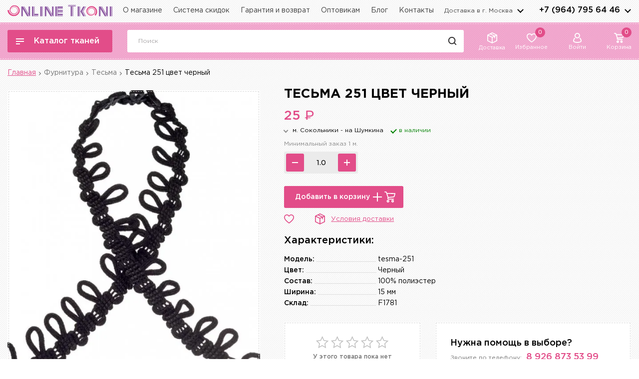

--- FILE ---
content_type: text/html; charset=utf-8
request_url: https://onlinetkani.ru/furnitura/furnitura-tesma/tesma-251.html
body_size: 43343
content:
 <!DOCTYPE html>
<html lang="ru">
    <head>
        <meta charset="utf-8">
        <meta http-equiv="X-UA-Compatible" content="IE=edge">
        <title>Тесьма черный производитель  артикул 251 купить оптом и в розницу</title>
        <base href="https://onlinetkani.ru/" />
                  <meta name="description" content="Тесьма 251 цвет черный за 25 ₽ в интернет-магазине. OnlineTkani.ru - огромный выбор тканей в наличии со скидками до 50%. Доставка по Москве и МО от 250 рублей. Тесьма 251 цвет черный в каталоге OnlineTkani.ru, звоните по телефону 8-800-333-09-25" />
                <meta name="viewport" content="width=device-width, initial-scale=1, user-scalable=no">
		<link rel="dns-prefetch" href="//fonts.googleapis.com">
		<link rel="preconnect" href="https://fonts.gstatic.com/" crossorigin>
		<link rel="preload" as="style" href="https://fonts.googleapis.com/css2?family=Montserrat:wght@500;600&display=swap" />
		<link rel="preload" as="style" href="https://fonts.googleapis.com/css2?family=Rubik&display=swap" />
		<link href="https://fonts.googleapis.com/css2?family=Montserrat:wght@500;600&display=swap" rel="stylesheet">
		<link href="https://fonts.googleapis.com/css2?family=Rubik&display=swap" rel="stylesheet">
		<link rel="apple-touch-icon" sizes="57x57" href="/catalog/view/theme/ot/images/faviconico/apple-icon-57x57.png">
        <link rel="apple-touch-icon" sizes="60x60" href="/catalog/view/theme/ot/images/faviconico/apple-icon-60x60.png">
        <link rel="apple-touch-icon" sizes="72x72" href="/catalog/view/theme/ot/images/faviconico/apple-icon-72x72.png">
        <link rel="apple-touch-icon" sizes="76x76" href="/catalog/view/theme/ot/images/faviconico/apple-icon-76x76.png">
        <link rel="apple-touch-icon" sizes="114x114" href="/catalog/view/theme/ot/images/faviconico/apple-icon-114x114.png">
        <link rel="apple-touch-icon" sizes="120x120" href="/catalog/view/theme/ot/images/faviconico/apple-icon-120x120.png">
        <link rel="apple-touch-icon" sizes="144x144" href="/catalog/view/theme/ot/images/faviconico/apple-icon-144x144.png">
        <link rel="apple-touch-icon" sizes="152x152" href="/catalog/view/theme/ot/images/faviconico/apple-icon-152x152.png">
        <link rel="apple-touch-icon" sizes="180x180" href="/catalog/view/theme/ot/images/faviconico/apple-icon-180x180.png">
        <link rel="icon" type="image/png" sizes="192x192"  href="/catalog/view/theme/ot/images/faviconico/android-icon-192x192.png">
        <link rel="icon" type="image/png" sizes="32x32" href="/catalog/view/theme/ot/images/faviconico/favicon-32x32.png">
        <link rel="icon" type="image/png" sizes="96x96" href="/catalog/view/theme/ot/images/faviconico/favicon-96x96.png">
        <link rel="icon" type="image/png" sizes="16x16" href="/catalog/view/theme/ot/images/faviconico/favicon-16x16.png">
        <link rel="manifest" href="/catalog/view/theme/ot/images/faviconico/manifest.json">
        <meta name="msapplication-TileColor" content="#ffffff">
        <meta name="msapplication-TileImage" content="/catalog/view/theme/ot/images/faviconico/ms-icon-144x144.png">
        <meta name="theme-color" content="#ffffff">
        			                									<link href="https://onlinetkani.ru/furnitura/furnitura-tesma/tesma-251.html" rel="canonical" />
										

		

		<!-- Facebook Pixel Code -->
<script>
  !function(f,b,e,v,n,t,s)
  {if(f.fbq)return;n=f.fbq=function(){n.callMethod?
      n.callMethod.apply(n,arguments):n.queue.push(arguments)};
      if(!f._fbq)f._fbq=n;n.push=n;n.loaded=!0;n.version='2.0';
      n.queue=[];t=b.createElement(e);t.async=!0;
      t.src=v;s=b.getElementsByTagName(e)[0];
      s.parentNode.insertBefore(t,s)}(window, document,'script',
      'https://connect.facebook.net/en_US/fbevents.js');
  fbq('init', '1992865994292501');
  fbq('track', 'PageView');
</script>
<noscript><img height="1" width="1" style="display:none"
			   src="https://www.facebook.com/tr?id=1992865994292501&ev=PageView&noscript=1"
	/></noscript>
		<!-- End Facebook Pixel Code -->

		<link rel="stylesheet" href="catalog/view/theme/ot/style/style.css?v=2.3.5">
		<script src="catalog/view/theme/ot/scripts/jquery.min.js"></script>
                                    			        
	</head>
    <body>
<!-- Google Tag Manager (noscript) -->
<noscript><iframe src="https://www.googletagmanager.com/ns.html?id=GTM-N79FJP8"
				  height="0" width="0" style="display:none;visibility:hidden"></iframe></noscript>
<!-- End Google Tag Manager (noscript) -->
		<!-- svg иконки: корзина, урна, star,  -->
		<svg width="0" height="0" class="hidden">
			<symbol xmlns="http://www.w3.org/2000/svg" xmlns:xlink="http://www.w3.org/1999/xlink" id="svg-icons-basket">
				<path fill-rule="evenodd" d="M21.959,4.324 L20.781,9.386 C20.481,10.689 19.407,11.664 18.109,11.810 L7.961,12.899 L7.860,13.132 C7.762,13.419 7.796,13.730 7.953,13.989 C8.107,14.243 8.374,14.400 8.666,14.409 L18.239,14.409 C18.723,14.409 19.117,14.813 19.117,15.310 C19.117,15.807 18.723,16.211 18.239,16.211 L8.652,16.211 C7.777,16.185 6.969,15.721 6.490,14.970 C6.010,14.211 5.913,13.255 6.232,12.412 L6.236,12.402 L6.425,11.954 L3.344,2.416 C3.224,2.059 2.892,1.811 2.519,1.802 L0.878,1.803 C0.394,1.803 0.000,1.399 0.000,0.901 C0.000,0.404 0.394,-0.000 0.878,-0.000 L2.528,-0.000 C3.649,0.012 4.646,0.749 5.010,1.834 L5.370,2.962 L21.142,3.185 L21.153,3.187 C21.404,3.212 21.632,3.329 21.799,3.516 L21.808,3.526 C21.991,3.746 22.048,4.050 21.959,4.324 ZM5.945,4.768 L7.968,11.067 L17.910,10.012 C18.480,9.965 18.946,9.551 19.070,8.980 L19.071,8.973 L20.016,4.980 L5.945,4.768 ZM7.158,16.659 C7.853,16.659 8.506,16.936 8.997,17.441 C9.489,17.945 9.759,18.616 9.759,19.330 C9.759,20.802 8.592,22.000 7.158,22.000 C5.723,22.000 4.556,20.802 4.556,19.330 C4.556,17.856 5.723,16.659 7.158,16.659 ZM7.158,20.197 C7.384,20.197 7.596,20.107 7.756,19.944 C7.915,19.779 8.003,19.561 8.003,19.330 C8.003,18.851 7.624,18.461 7.158,18.461 C6.691,18.461 6.312,18.851 6.312,19.330 C6.312,19.809 6.691,20.197 7.158,20.197 ZM16.515,16.659 C17.950,16.659 19.117,17.856 19.117,19.330 C19.117,20.802 17.950,22.000 16.515,22.000 C15.081,22.000 13.914,20.802 13.914,19.330 C13.914,17.856 15.081,16.659 16.515,16.659 ZM16.515,20.197 C16.982,20.197 17.361,19.809 17.361,19.330 C17.361,18.851 16.982,18.461 16.515,18.461 C16.049,18.461 15.670,18.851 15.670,19.330 C15.670,19.809 16.049,20.197 16.515,20.197 Z"/>
			</symbol>
			<symbol xmlns="http://www.w3.org/2000/svg" xmlns:xlink="http://www.w3.org/1999/xlink" id="svg-icons-delete">
				<path fill-rule="evenodd"  opacity="0.8" d="M16.313,3.752 C15.984,3.750 15.656,3.750 15.327,3.751 C15.279,3.751 15.232,3.760 15.179,3.765 C15.179,3.820 15.179,3.859 15.179,3.897 C15.179,6.702 15.180,9.507 15.180,12.312 C15.180,14.153 15.183,15.995 15.177,17.836 C15.174,18.786 14.576,19.623 13.718,19.904 C13.611,19.939 13.503,19.968 13.395,20.000 C10.132,20.000 6.869,20.000 3.605,20.000 C3.589,19.990 3.575,19.974 3.558,19.971 C2.617,19.826 1.815,18.911 1.818,17.758 C1.828,13.646 1.821,9.533 1.821,5.420 C1.821,4.869 1.821,4.318 1.821,3.750 C1.519,3.750 1.236,3.751 0.953,3.750 C0.808,3.749 0.661,3.761 0.517,3.743 C0.204,3.703 -0.021,3.404 0.002,3.078 C0.025,2.745 0.282,2.502 0.627,2.501 C1.772,2.498 2.916,2.499 4.060,2.498 C4.120,2.498 4.180,2.498 4.252,2.498 C4.252,2.347 4.247,2.224 4.253,2.101 C4.288,1.381 4.575,0.785 5.156,0.384 C5.415,0.205 5.739,0.125 6.034,0.000 C7.678,0.000 9.322,0.000 10.967,0.000 C10.990,0.010 11.012,0.025 11.036,0.030 C11.939,0.219 12.573,0.891 12.719,1.830 C12.753,2.045 12.751,2.266 12.766,2.499 C12.841,2.499 12.910,2.499 12.978,2.499 C14.097,2.499 15.216,2.498 16.335,2.501 C16.736,2.502 17.007,2.765 17.000,3.137 C16.994,3.506 16.716,3.754 16.313,3.752 ZM11.532,2.102 C11.493,1.603 11.136,1.252 10.662,1.251 C9.227,1.249 7.792,1.249 6.358,1.251 C5.851,1.252 5.489,1.618 5.468,2.140 C5.463,2.250 5.467,2.360 5.467,2.485 C7.501,2.485 9.513,2.485 11.533,2.485 C11.533,2.347 11.541,2.224 11.532,2.102 ZM13.962,3.945 C13.962,3.883 13.962,3.821 13.962,3.755 C10.311,3.755 6.689,3.755 3.037,3.755 C3.037,3.831 3.037,3.889 3.037,3.946 C3.037,8.549 3.037,13.151 3.038,17.754 C3.038,18.381 3.397,18.750 4.004,18.750 C7.001,18.750 9.999,18.750 12.996,18.750 C13.602,18.750 13.963,18.379 13.963,17.753 C13.963,13.150 13.963,8.547 13.962,3.945 ZM11.546,16.876 C11.184,16.878 10.928,16.596 10.928,16.189 C10.927,14.543 10.928,12.897 10.928,11.250 C10.927,11.250 10.927,11.250 10.927,11.250 C10.927,9.597 10.926,7.945 10.927,6.292 C10.928,5.932 11.148,5.666 11.470,5.627 C11.769,5.592 12.051,5.792 12.124,6.097 C12.140,6.166 12.142,6.239 12.142,6.310 C12.143,9.603 12.143,12.895 12.143,16.188 C12.143,16.590 11.895,16.873 11.546,16.876 ZM8.492,16.876 C8.140,16.871 7.892,16.591 7.892,16.190 C7.891,14.544 7.892,12.898 7.892,11.252 C7.892,11.252 7.891,11.252 7.891,11.252 C7.891,9.599 7.890,7.946 7.892,6.293 C7.892,5.932 8.111,5.666 8.433,5.626 C8.729,5.590 9.015,5.793 9.088,6.097 C9.104,6.165 9.107,6.238 9.107,6.309 C9.107,9.602 9.108,12.895 9.107,16.187 C9.107,16.599 8.852,16.881 8.492,16.876 ZM5.456,16.876 C5.105,16.873 4.858,16.592 4.858,16.190 C4.857,14.550 4.857,12.911 4.857,11.271 C4.857,11.271 4.857,11.271 4.857,11.271 C4.857,9.625 4.857,7.978 4.857,6.332 C4.857,5.914 5.097,5.629 5.453,5.624 C5.820,5.618 6.072,5.903 6.073,6.330 C6.073,9.615 6.073,12.901 6.073,16.188 C6.072,16.597 5.817,16.879 5.456,16.876 Z"/>
			</symbol>
			<symbol xmlns="http://www.w3.org/2000/svg" xmlns:xlink="http://www.w3.org/1999/xlink" id="svg-icons-star-1" viewBox="0 0 26.4 25.4">
				<path fill-rule="evenodd" stroke-width="1.6px" stroke-linecap="round" stroke-linejoin="miter" fill="none" d="M20.398,24.212 L13.583,20.292 L6.663,24.016 L8.245,16.254 L2.603,10.752 L10.395,9.875 L13.829,2.750 L17.062,9.969 L24.827,11.069 L19.033,16.408 L20.398,24.212 Z"/>
			</symbol>
			<symbol xmlns="http://www.w3.org/2000/svg" xmlns:xlink="http://www.w3.org/1999/xlink" width="13" height="21" viewBox="0 0 13 21" id="svg-ok">
				<path fill-rule="evenodd" fill="rgb(246, 115, 57)" d="M11.546,13.706 C10.818,14.205 10.027,14.577 9.176,14.822 C8.914,14.898 8.650,14.965 8.388,15.036 C8.366,15.041 8.346,15.052 8.326,15.060 C8.311,15.079 8.295,15.098 8.280,15.116 C8.338,15.151 8.405,15.175 8.451,15.220 C9.443,16.185 10.442,17.143 11.420,18.123 C12.076,18.780 11.914,19.832 11.115,20.277 C10.573,20.578 9.921,20.506 9.456,20.070 C8.742,19.399 8.039,18.716 7.331,18.038 C7.060,17.778 6.785,17.521 6.518,17.257 C6.423,17.163 6.365,17.173 6.275,17.268 C5.422,18.168 4.561,19.061 3.709,19.963 C3.327,20.367 2.871,20.521 2.322,20.426 C1.868,20.348 1.404,19.912 1.285,19.465 C1.148,18.944 1.271,18.493 1.642,18.108 C2.488,17.233 3.338,16.362 4.186,15.489 C4.282,15.390 4.378,15.291 4.472,15.190 C4.502,15.158 4.524,15.118 4.558,15.073 C4.283,15.003 4.028,14.945 3.777,14.874 C2.855,14.614 1.990,14.234 1.202,13.693 C0.697,13.345 0.499,12.858 0.609,12.276 C0.716,11.711 1.091,11.345 1.655,11.210 C2.065,11.113 2.462,11.193 2.815,11.444 C3.365,11.835 3.982,12.092 4.634,12.256 C5.437,12.460 6.251,12.542 7.084,12.448 C8.045,12.341 8.944,12.070 9.771,11.573 C9.982,11.447 10.194,11.309 10.424,11.230 C11.086,11.003 11.904,11.433 12.109,12.093 C12.309,12.735 12.107,13.321 11.546,13.706 ZM6.445,11.004 C3.577,10.990 1.291,8.720 1.303,5.900 C1.314,2.999 3.680,0.806 6.482,0.820 C9.309,0.825 11.640,3.050 11.632,5.928 C11.623,8.793 9.281,11.017 6.445,11.004 ZM6.465,3.790 C5.261,3.790 4.338,4.757 4.327,5.924 C4.316,7.084 5.332,8.055 6.463,8.024 C7.600,8.058 8.621,7.086 8.608,5.919 C8.594,4.753 7.675,3.789 6.465,3.790 Z"/>
			</symbol>
			<symbol xmlns="http://www.w3.org/2000/svg" xmlns:xlink="http://www.w3.org/1999/xlink" width="11" height="21" viewBox="0 0 11 21" id="svg-facebook">
				<path fill-rule="evenodd" fill="rgb(60, 89, 164)" d="M8.940,3.452 L10.783,3.452 L10.783,0.240 C10.465,0.196 9.371,0.098 8.097,0.098 C5.439,0.098 3.618,1.770 3.618,4.844 L3.618,7.671 L0.685,7.671 L0.685,11.262 L3.618,11.262 L3.618,20.295 L7.215,20.295 L7.215,11.262 L10.029,11.262 L10.476,7.673 L7.214,7.673 L7.214,5.199 C7.215,4.162 7.494,3.452 8.940,3.452 L8.940,3.452 Z"/>
			</symbol>
			<symbol xmlns="http://www.w3.org/2000/svg" xmlns:xlink="http://www.w3.org/1999/xlink" width="20" height="12" viewBox="0 0 20 12" id="svg-vk">
				<path fill-rule="evenodd" fill="rgb(58, 147, 216)" d="M11.789,3.016 C11.789,3.698 11.784,4.381 11.791,5.063 C11.794,5.332 11.756,5.662 12.053,5.781 C12.321,5.890 12.532,5.664 12.722,5.490 C13.422,4.850 13.938,4.056 14.391,3.224 C14.823,2.431 15.208,1.608 15.593,0.789 C15.783,0.384 16.068,0.179 16.496,0.179 C17.184,0.180 17.872,0.188 18.560,0.177 C19.013,0.171 19.343,0.438 19.155,1.014 C18.847,1.962 18.340,2.797 17.836,3.632 C17.365,4.414 16.857,5.171 16.371,5.944 C16.140,6.309 16.138,6.489 16.404,6.821 C16.638,7.114 16.906,7.378 17.163,7.653 C17.944,8.487 18.701,9.346 19.296,10.339 C19.431,10.565 19.530,10.833 19.577,11.096 C19.644,11.460 19.436,11.738 19.085,11.746 C18.238,11.768 17.389,11.776 16.543,11.735 C16.332,11.725 16.095,11.548 15.932,11.383 C15.491,10.936 15.105,10.431 14.658,9.993 C14.148,9.493 13.615,9.013 13.053,8.580 C12.833,8.410 12.510,8.360 12.226,8.313 C12.021,8.279 11.851,8.408 11.835,8.655 C11.813,8.978 11.797,9.301 11.791,9.625 C11.782,10.082 11.793,10.540 11.781,10.997 C11.769,11.427 11.623,11.624 11.210,11.697 C10.526,11.819 9.838,11.809 9.160,11.651 C6.975,11.141 5.372,9.768 4.095,7.924 C2.971,6.301 2.000,4.583 1.315,2.708 C1.104,2.130 0.964,1.520 0.841,0.914 C0.745,0.439 0.977,0.188 1.448,0.183 C2.168,0.175 2.888,0.181 3.608,0.180 C3.955,0.179 4.215,0.333 4.349,0.666 C4.537,1.133 4.696,1.612 4.882,2.079 C5.449,3.503 6.102,4.879 7.058,6.074 C7.224,6.282 7.428,6.467 7.642,6.620 C7.947,6.837 8.191,6.710 8.235,6.332 C8.258,6.127 8.267,5.918 8.266,5.710 C8.260,4.638 8.257,3.565 8.236,2.492 C8.226,2.029 8.034,1.626 7.761,1.264 C7.683,1.160 7.598,1.058 7.536,0.943 C7.344,0.587 7.551,0.197 7.945,0.185 C8.361,0.171 8.777,0.179 9.193,0.179 C9.857,0.179 10.521,0.177 11.185,0.180 C11.571,0.182 11.760,0.346 11.769,0.746 C11.785,1.502 11.773,2.260 11.773,3.016 C11.779,3.016 11.784,3.016 11.789,3.016 Z"/>
			</symbol>
		</svg>
        <!-- END svg иконки: корзина, урна -->
		
		<header>
			<div class="width-1440 header-top">
				<div class="header-top_flex">
					<div class="all-box-logo">
												<a href="/" class="box-logo">
							<img src="catalog/view/theme/ot/images/logo.svg" alt="logo"  width="210" height="23">
						</a>
											</div>
					<nav class="header-menu">
						<ul>
							<li>
								<a href="https://onlinetkani.ru/about_us.html">О магазине</a>
							</li>
							<li>
								<a href="https://onlinetkani.ru/sistema-skidok.html">Система скидок</a>
							</li>
							<li>
								<a href="https://onlinetkani.ru/garantii-vozvrat.html">Гарантия и возврат</a>
							</li>
							<li>
								<a href="https://onlinetkani.ru/tkani-optom.html">Оптовикам</a>
							</li>
							<li>
									<a href="/blog/">Блог</a>
								</li>
							<li>
								<a href="https://onlinetkani.ru/contact-us/">Контакты</a>
							</li>
						</ul>
					</nav>
					<div class="header-top_right">
						<div class="all-box-city">
							<button class="box-city">Доставка в г. <span>Москва</span></button>
							<div class="modal-city">
								<button class="modal-city_close">
									<svg xmlns="http://www.w3.org/2000/svg"	xmlns:xlink="http://www.w3.org/1999/xlink"
                                         width="20" height="20">
										<path fill-rule="evenodd" stroke="rgb(226, 77, 137)" stroke-width="2" stroke-linecap="round" stroke-linejoin="miter" fill="rgb(255, 255, 255)"
                                              d="M17.009,1.990 L2.022,16.977 "/>
										<path fill-rule="evenodd" stroke="rgb(226, 77, 137)" stroke-width="2" stroke-linecap="round" stroke-linejoin="miter" fill="rgb(255, 255, 255)"
                                              d="M1.993,1.992 L17.007,17.007 "/>
									</svg>
								</button>
								<div class="h3">Выберите город</div>
								<div class="modal-city_search">
									<input type="text" placeholder="Найти город" class="modal-city_input">
									<button class="modal-city_search-button">
										<svg xmlns="http://www.w3.org/2000/svg" xmlns:xlink="http://www.w3.org/1999/xlink" width="21" height="21">
											<path fill-rule="evenodd" stroke="rgb(0, 0, 0)" stroke-width="2px" stroke-linecap="butt" stroke-linejoin="miter" fill="none" d="M4.659,4.675 C7.129,2.174 11.133,2.174 13.603,4.675 C16.073,7.175 16.073,11.229 13.603,13.729 C11.133,16.229 7.129,16.229 4.659,13.729 C2.189,11.229 2.189,7.175 4.659,4.675 Z"/>
											<path fill-rule="evenodd"  stroke="rgb(0, 0, 0)" stroke-width="2px" stroke-linecap="round" stroke-linejoin="miter" fill="rgb(255, 255, 255)" d="M17.199,17.193 L13.839,13.777 "/>
										</svg>
									</button>
								</div>
								<div class="overflow-hidden">
									<div class="modal-city_margin">
										<ul class="modal-city_list">
										</ul>
									</div>
								</div>
							</div>
						</div>
						<div class="all-box-telephone">
							<div class="box-telephone">
								<a href="tel:+79647956446">+7 (964) 795 64 46</a>
								<button class="box-telephone_arrows">arrows</button>
							</div>
							<div class="modal-telephone">
								<button class="modal-telephone_close">
									<svg xmlns="http://www.w3.org/2000/svg"	xmlns:xlink="http://www.w3.org/1999/xlink"
                                         width="20" height="20">
										<path fill-rule="evenodd" stroke="rgb(226, 77, 137)" stroke-width="2" stroke-linecap="round" stroke-linejoin="miter" fill="rgb(255, 255, 255)"
                                              d="M17.009,1.990 L2.022,16.977 "/>
										<path fill-rule="evenodd" stroke="rgb(226, 77, 137)" stroke-width="2" stroke-linecap="round" stroke-linejoin="miter" fill="rgb(255, 255, 255)"
                                              d="M1.993,1.992 L17.007,17.007 "/>
									</svg>
								</button>
								<div class="modal-telephone_item modal-telephone_item-1">
									<div class="h3">Консультации по телефонам:</div>
									<div class="modal-telephone_number">
										<a href="tel:88003330925">8 800 333 09 25</a>
										<span>- опт и розница</span>
									</div>
									<div class="modal-telephone_number">
										<a href="tel:+79647956446">+7 (964) 795 64 46</a>
										<span>- Шумкина</span>
										<span class="contact__social">
                                    <a href="https://t.me/+79647956446" target="_blank">
                                     <svg enable-background="new 0 0 512 512" id="Layer_1" version="1.1" viewBox="0 0 512 512" xml:space="preserve" xmlns="http://www.w3.org/2000/svg" xmlns:xlink="http://www.w3.org/1999/xlink"><circle cx="256" cy="256" fill="#0088CC" id="ellipse" r="256"/><path d="M246.4,332.1c-12.3,11.9-24.4,23.7-36.5,35.5c-4.2,4.1-8.9,6.4-15,6.1c-4.1-0.2-6.4-2-7.7-5.9  c-9.2-28.6-18.6-57.2-27.8-85.9c-0.9-2.8-2.2-4.1-5-5c-21.7-6.6-43.5-13.4-65.1-20.3c-3.3-1.1-6.7-2.4-9.6-4.4  c-4.5-3-5.1-7.9-1.1-11.5c3.7-3.3,8.1-6.1,12.7-7.9c26.6-10.5,53.3-20.7,80-31c67.7-26.1,135.4-52.3,203.1-78.4  c12.9-5,22.8,2,21.4,16c-0.9,8.9-3.2,17.7-5,26.5c-14.7,69.4-29.4,138.9-44.2,208.3c-3.5,16.5-15.1,20.8-28.6,10.8  c-22.7-16.7-45.4-33.5-68.1-50.3C248.8,333.8,247.7,333,246.4,332.1z M195.4,353.2c0.3-0.1,0.5-0.1,0.8-0.2c0.1-0.7,0.3-1.3,0.4-1.9  c1.5-15.7,3-31.5,4.3-47.2c0.3-3.5,1.5-6,4.1-8.4c20.9-18.7,41.8-37.6,62.6-56.4c23.1-20.8,46.2-41.6,69.2-62.5c1.4-1.3,2-3.5,3-5.3  c-2.2-0.2-4.5-1.1-6.5-0.6c-2.7,0.7-5.2,2.3-7.6,3.8c-50.9,32.1-101.9,64.2-152.8,96.3c-2.9,1.8-3.4,3.3-2.3,6.5  c3.8,10.8,7.2,21.7,10.7,32.6C186,324.3,190.7,338.8,195.4,353.2z" fill="#FFFFFF" id="logo"/></svg>
                                    </a>
                                    <a href="https://wa.me/+79647956446" target="_blank">
                                        <svg enable-background="new 0 0 128 128" id="Social_Icons" version="1.1" viewBox="0 0 128 128" xml:space="preserve" xmlns="http://www.w3.org/2000/svg" xmlns:xlink="http://www.w3.org/1999/xlink"><g id="_x36__stroke"><g id="WhatsApp"><rect clip-rule="evenodd" fill="none" fill-rule="evenodd" height="128" width="128"/><path clip-rule="evenodd" d="M46.114,32.509    c-1.241-2.972-2.182-3.085-4.062-3.161c-0.64-0.037-1.353-0.074-2.144-0.074c-2.446,0-5.003,0.715-6.546,2.295    c-1.88,1.919-6.545,6.396-6.545,15.576c0,9.181,6.695,18.06,7.598,19.303c0.941,1.24,13.053,20.354,31.86,28.144    c14.707,6.095,19.071,5.53,22.418,4.816c4.89-1.053,11.021-4.667,12.564-9.03c1.542-4.365,1.542-8.09,1.09-8.88    c-0.451-0.79-1.693-1.24-3.573-2.182c-1.88-0.941-11.021-5.456-12.751-6.058c-1.693-0.639-3.31-0.413-4.588,1.393    c-1.806,2.521-3.573,5.08-5.003,6.622c-1.128,1.204-2.972,1.355-4.514,0.715c-2.069-0.864-7.861-2.898-15.008-9.256    c-5.53-4.928-9.291-11.06-10.381-12.904c-1.091-1.881-0.113-2.973,0.752-3.988c0.941-1.167,1.843-1.994,2.783-3.086    c0.941-1.091,1.467-1.655,2.069-2.935c0.64-1.241,0.188-2.521-0.263-3.462C51.418,45.414,47.657,36.233,46.114,32.509z M63.981,0    C28.699,0,0,28.707,0,63.999c0,13.996,4.514,26.977,12.187,37.512L4.212,125.29l24.6-7.862C38.93,124.125,51.004,128,64.019,128    C99.301,128,128,99.291,128,64.001c0-35.292-28.699-63.999-63.981-63.999h-0.037V0z" fill="#67C15E" fill-rule="evenodd" id="WhatsApp_1_"/></g></g></svg>
                                    </a>
                                     <a href="https://viber.click/+79647956446" target="_blank">
                                       <svg enable-background="new 0 0 128 128" id="Social_Icons" version="1.1" viewBox="0 0 128 128" xml:space="preserve" xmlns="http://www.w3.org/2000/svg" xmlns:xlink="http://www.w3.org/1999/xlink"><g id="_x34__stroke"><g id="Viber_1_"><rect clip-rule="evenodd" fill="none" fill-rule="evenodd" height="128" width="128"/><path clip-rule="evenodd" d="M71.4,44.764c2.492,0.531,4.402,1.478,6.034,3.006    c2.1,1.983,3.251,4.383,3.757,7.831c0.342,2.248,0.202,3.132-0.595,3.865c-0.746,0.682-2.125,0.707-2.96,0.063    c-0.607-0.455-0.797-0.935-0.936-2.236c-0.164-1.731-0.468-2.943-0.987-4.067c-1.113-2.387-3.074-3.625-6.388-4.029    c-1.556-0.19-2.024-0.366-2.53-0.96c-0.924-1.099-0.569-2.88,0.708-3.537c0.481-0.24,0.683-0.265,1.746-0.202    C69.908,44.536,70.882,44.65,71.4,44.764z M68.706,35.227c7.679,1.124,13.624,4.686,17.521,10.471    c2.189,3.259,3.555,7.086,4.023,11.191c0.164,1.503,0.164,4.244-0.013,4.699c-0.165,0.429-0.696,1.01-1.151,1.25    c-0.493,0.253-1.543,0.227-2.125-0.076c-0.974-0.493-1.265-1.276-1.265-3.398c0-3.271-0.848-6.72-2.315-9.398    c-1.67-3.057-4.099-5.583-7.059-7.339c-2.543-1.516-6.3-2.64-9.728-2.918c-1.24-0.101-1.923-0.354-2.391-0.897    c-0.721-0.821-0.797-1.933-0.19-2.855C64.67,34.937,65.682,34.772,68.706,35.227z M38.914,27.434    c0.443,0.152,1.126,0.505,1.518,0.758c2.403,1.592,9.095,10.143,11.284,14.412c1.252,2.438,1.67,4.244,1.278,5.583    c-0.405,1.44-1.075,2.198-4.074,4.61c-1.202,0.972-2.328,1.97-2.505,2.236c-0.455,0.657-0.822,1.945-0.822,2.855    c0.013,2.109,1.379,5.937,3.175,8.88c1.391,2.286,3.883,5.216,6.35,7.465c2.897,2.653,5.452,4.459,8.337,5.886    c3.707,1.844,5.971,2.311,7.628,1.541c0.417-0.19,0.86-0.442,0.999-0.556c0.126-0.114,1.101-1.301,2.163-2.615    c2.049-2.577,2.517-2.994,3.922-3.474c1.784-0.606,3.605-0.442,5.44,0.493c1.392,0.72,4.428,2.602,6.388,3.966    c2.581,1.806,8.096,6.303,8.843,7.2c1.315,1.617,1.543,3.688,0.658,5.975c-0.936,2.412-4.579,6.934-7.122,8.867    c-2.302,1.743-3.934,2.412-6.085,2.513c-1.771,0.088-2.505-0.063-4.769-0.998C63.76,95.718,49.579,84.805,38.32,69.811    c-5.882-7.831-10.361-15.953-13.422-24.378c-1.784-4.913-1.872-7.048-0.405-9.562c0.633-1.061,3.327-3.688,5.288-5.153    c3.264-2.425,4.769-3.322,5.971-3.575C36.574,26.966,38.004,27.105,38.914,27.434z M67.833,26.07    c4.352,0.543,7.868,1.591,11.727,3.474c3.795,1.857,6.224,3.613,9.437,6.808c3.011,3.019,4.681,5.305,6.452,8.854    c2.467,4.951,3.871,10.838,4.111,17.317c0.089,2.21,0.025,2.703-0.481,3.335c-0.961,1.225-3.074,1.023-3.795-0.354    c-0.228-0.455-0.291-0.846-0.367-2.615c-0.127-2.716-0.316-4.471-0.696-6.568c-1.493-8.223-5.44-14.791-11.74-19.503    c-5.25-3.941-10.677-5.861-17.786-6.278c-2.404-0.139-2.821-0.227-3.365-0.644c-1.012-0.796-1.063-2.665-0.089-3.537    c0.595-0.543,1.012-0.619,3.074-0.556C65.392,25.842,66.973,25.969,67.833,26.07z M64,0c35.346,0,64,28.654,64,64    s-28.654,64-64,64S0,99.346,0,64S28.654,0,64,0z" fill="#7F4DA0" fill-rule="evenodd" id="Viber"/></g></g></svg>
                                    </a>
                                </span>
									</div>
									<div class="modal-telephone_number">
										<a href="tel:>+79688464672">+7 (968) 846 46 72</a>
										<span>- БЦ Парк11</span>
										<span class="contact__social">
                                    <a href="https://t.me/+79688464672" target="_blank">
                                       <svg enable-background="new 0 0 512 512" id="Layer_1" version="1.1" viewBox="0 0 512 512" xml:space="preserve" xmlns="http://www.w3.org/2000/svg" xmlns:xlink="http://www.w3.org/1999/xlink"><circle cx="256" cy="256" fill="#0088CC" id="ellipse" r="256"/><path d="M246.4,332.1c-12.3,11.9-24.4,23.7-36.5,35.5c-4.2,4.1-8.9,6.4-15,6.1c-4.1-0.2-6.4-2-7.7-5.9  c-9.2-28.6-18.6-57.2-27.8-85.9c-0.9-2.8-2.2-4.1-5-5c-21.7-6.6-43.5-13.4-65.1-20.3c-3.3-1.1-6.7-2.4-9.6-4.4  c-4.5-3-5.1-7.9-1.1-11.5c3.7-3.3,8.1-6.1,12.7-7.9c26.6-10.5,53.3-20.7,80-31c67.7-26.1,135.4-52.3,203.1-78.4  c12.9-5,22.8,2,21.4,16c-0.9,8.9-3.2,17.7-5,26.5c-14.7,69.4-29.4,138.9-44.2,208.3c-3.5,16.5-15.1,20.8-28.6,10.8  c-22.7-16.7-45.4-33.5-68.1-50.3C248.8,333.8,247.7,333,246.4,332.1z M195.4,353.2c0.3-0.1,0.5-0.1,0.8-0.2c0.1-0.7,0.3-1.3,0.4-1.9  c1.5-15.7,3-31.5,4.3-47.2c0.3-3.5,1.5-6,4.1-8.4c20.9-18.7,41.8-37.6,62.6-56.4c23.1-20.8,46.2-41.6,69.2-62.5c1.4-1.3,2-3.5,3-5.3  c-2.2-0.2-4.5-1.1-6.5-0.6c-2.7,0.7-5.2,2.3-7.6,3.8c-50.9,32.1-101.9,64.2-152.8,96.3c-2.9,1.8-3.4,3.3-2.3,6.5  c3.8,10.8,7.2,21.7,10.7,32.6C186,324.3,190.7,338.8,195.4,353.2z" fill="#FFFFFF" id="logo"/></svg>
                                    </a>
                                    <a href="https://wa.me/+79688464672" target="_blank">
                                        <svg enable-background="new 0 0 128 128" id="Social_Icons" version="1.1" viewBox="0 0 128 128" xml:space="preserve" xmlns="http://www.w3.org/2000/svg" xmlns:xlink="http://www.w3.org/1999/xlink"><g id="_x36__stroke"><g id="WhatsApp"><rect clip-rule="evenodd" fill="none" fill-rule="evenodd" height="128" width="128"/><path clip-rule="evenodd" d="M46.114,32.509    c-1.241-2.972-2.182-3.085-4.062-3.161c-0.64-0.037-1.353-0.074-2.144-0.074c-2.446,0-5.003,0.715-6.546,2.295    c-1.88,1.919-6.545,6.396-6.545,15.576c0,9.181,6.695,18.06,7.598,19.303c0.941,1.24,13.053,20.354,31.86,28.144    c14.707,6.095,19.071,5.53,22.418,4.816c4.89-1.053,11.021-4.667,12.564-9.03c1.542-4.365,1.542-8.09,1.09-8.88    c-0.451-0.79-1.693-1.24-3.573-2.182c-1.88-0.941-11.021-5.456-12.751-6.058c-1.693-0.639-3.31-0.413-4.588,1.393    c-1.806,2.521-3.573,5.08-5.003,6.622c-1.128,1.204-2.972,1.355-4.514,0.715c-2.069-0.864-7.861-2.898-15.008-9.256    c-5.53-4.928-9.291-11.06-10.381-12.904c-1.091-1.881-0.113-2.973,0.752-3.988c0.941-1.167,1.843-1.994,2.783-3.086    c0.941-1.091,1.467-1.655,2.069-2.935c0.64-1.241,0.188-2.521-0.263-3.462C51.418,45.414,47.657,36.233,46.114,32.509z M63.981,0    C28.699,0,0,28.707,0,63.999c0,13.996,4.514,26.977,12.187,37.512L4.212,125.29l24.6-7.862C38.93,124.125,51.004,128,64.019,128    C99.301,128,128,99.291,128,64.001c0-35.292-28.699-63.999-63.981-63.999h-0.037V0z" fill="#67C15E" fill-rule="evenodd" id="WhatsApp_1_"/></g></g></svg>
                                    </a>
                                     <a href="https://viber.click/+79688464672" target="_blank">
                                       <svg enable-background="new 0 0 128 128" id="Social_Icons" version="1.1" viewBox="0 0 128 128" xml:space="preserve" xmlns="http://www.w3.org/2000/svg" xmlns:xlink="http://www.w3.org/1999/xlink"><g id="_x34__stroke"><g id="Viber_1_"><rect clip-rule="evenodd" fill="none" fill-rule="evenodd" height="128" width="128"/><path clip-rule="evenodd" d="M71.4,44.764c2.492,0.531,4.402,1.478,6.034,3.006    c2.1,1.983,3.251,4.383,3.757,7.831c0.342,2.248,0.202,3.132-0.595,3.865c-0.746,0.682-2.125,0.707-2.96,0.063    c-0.607-0.455-0.797-0.935-0.936-2.236c-0.164-1.731-0.468-2.943-0.987-4.067c-1.113-2.387-3.074-3.625-6.388-4.029    c-1.556-0.19-2.024-0.366-2.53-0.96c-0.924-1.099-0.569-2.88,0.708-3.537c0.481-0.24,0.683-0.265,1.746-0.202    C69.908,44.536,70.882,44.65,71.4,44.764z M68.706,35.227c7.679,1.124,13.624,4.686,17.521,10.471    c2.189,3.259,3.555,7.086,4.023,11.191c0.164,1.503,0.164,4.244-0.013,4.699c-0.165,0.429-0.696,1.01-1.151,1.25    c-0.493,0.253-1.543,0.227-2.125-0.076c-0.974-0.493-1.265-1.276-1.265-3.398c0-3.271-0.848-6.72-2.315-9.398    c-1.67-3.057-4.099-5.583-7.059-7.339c-2.543-1.516-6.3-2.64-9.728-2.918c-1.24-0.101-1.923-0.354-2.391-0.897    c-0.721-0.821-0.797-1.933-0.19-2.855C64.67,34.937,65.682,34.772,68.706,35.227z M38.914,27.434    c0.443,0.152,1.126,0.505,1.518,0.758c2.403,1.592,9.095,10.143,11.284,14.412c1.252,2.438,1.67,4.244,1.278,5.583    c-0.405,1.44-1.075,2.198-4.074,4.61c-1.202,0.972-2.328,1.97-2.505,2.236c-0.455,0.657-0.822,1.945-0.822,2.855    c0.013,2.109,1.379,5.937,3.175,8.88c1.391,2.286,3.883,5.216,6.35,7.465c2.897,2.653,5.452,4.459,8.337,5.886    c3.707,1.844,5.971,2.311,7.628,1.541c0.417-0.19,0.86-0.442,0.999-0.556c0.126-0.114,1.101-1.301,2.163-2.615    c2.049-2.577,2.517-2.994,3.922-3.474c1.784-0.606,3.605-0.442,5.44,0.493c1.392,0.72,4.428,2.602,6.388,3.966    c2.581,1.806,8.096,6.303,8.843,7.2c1.315,1.617,1.543,3.688,0.658,5.975c-0.936,2.412-4.579,6.934-7.122,8.867    c-2.302,1.743-3.934,2.412-6.085,2.513c-1.771,0.088-2.505-0.063-4.769-0.998C63.76,95.718,49.579,84.805,38.32,69.811    c-5.882-7.831-10.361-15.953-13.422-24.378c-1.784-4.913-1.872-7.048-0.405-9.562c0.633-1.061,3.327-3.688,5.288-5.153    c3.264-2.425,4.769-3.322,5.971-3.575C36.574,26.966,38.004,27.105,38.914,27.434z M67.833,26.07    c4.352,0.543,7.868,1.591,11.727,3.474c3.795,1.857,6.224,3.613,9.437,6.808c3.011,3.019,4.681,5.305,6.452,8.854    c2.467,4.951,3.871,10.838,4.111,17.317c0.089,2.21,0.025,2.703-0.481,3.335c-0.961,1.225-3.074,1.023-3.795-0.354    c-0.228-0.455-0.291-0.846-0.367-2.615c-0.127-2.716-0.316-4.471-0.696-6.568c-1.493-8.223-5.44-14.791-11.74-19.503    c-5.25-3.941-10.677-5.861-17.786-6.278c-2.404-0.139-2.821-0.227-3.365-0.644c-1.012-0.796-1.063-2.665-0.089-3.537    c0.595-0.543,1.012-0.619,3.074-0.556C65.392,25.842,66.973,25.969,67.833,26.07z M64,0c35.346,0,64,28.654,64,64    s-28.654,64-64,64S0,99.346,0,64S28.654,0,64,0z" fill="#7F4DA0" fill-rule="evenodd" id="Viber"/></g></g></svg>
                                    </a>
                                </span>
									</div>
								</div>
								<div class="modal-telephone_item modal-telephone_item-2">
									<div class="modal-telephone_text"><p>График работы:</p> <span>09:00 - 21:00</span></div>
								</div>
								<div class="modal-telephone_item modal-telephone_item-2">
									<div class="modal-telephone_text"><p>Связь по почте:</p> <span><a href="mailto:info@onlinetkani.ru">info@onlinetkani.ru</a></span></div>
								</div>
								<div class="modal-telephone_item modal-telephone_item-3">
									<p class="modal-telephone_small-text">Хотите мы вам перезвоним?</p>
									<button class="modal-telephone_button button" data-remodal-target="modal">Заказать звонок</button>
								</div>
							</div>
						</div>
					</div>
				</div>
			</div>
			<div class="header-bottom">
				<div class="width-1440 clearfix">
					<div class="header-bottom_padding">
						<div class="all-button-menu">
							<button class="mobile-button-menu cmn-toggle-switch2 cmn-toggle-switch__htx2">
								<span></span>
							</button>
							<div class="all-mobile-menu">
								<div class="mobile-menu">
									<div class="mobile-menu_item mobile-menu_item-1">
										<a href="/" class="mobile-menu_button-nodrop">
											<i>
												<svg xmlns="http://www.w3.org/2000/svg" xmlns:xlink="http://www.w3.org/1999/xlink" width="24" height="24">
													<path fill-rule="evenodd" stroke="rgb(143, 93, 163)" stroke-width="2px" stroke-linecap="round" stroke-linejoin="miter" fill="none" d="M18.075,13.205 L18.075,19.504 C18.075,19.852 17.787,20.134 17.432,20.134 L5.568,20.134 C5.212,20.134 4.925,19.852 4.925,19.504 L4.925,13.205 "/>
													<path fill-rule="evenodd" stroke="rgb(226, 77, 137)" stroke-width="2px" stroke-linecap="round" stroke-linejoin="miter" fill="none" d="M9.859,16.129 L9.859,13.126 C9.859,12.960 9.976,12.826 10.121,12.826 C10.121,12.826 12.033,12.826 13.187,12.826 "/>
													<path fill-rule="evenodd" stroke="rgb(143, 93, 163)" stroke-width="2px" stroke-linecap="round" stroke-linejoin="miter" fill="none" d="M2.364,11.401 L10.846,3.133 C11.206,2.782 11.790,2.782 12.150,3.133 L20.631,11.401 "/>
												</svg>
											</i>
											<span>
												<img src="catalog/view/theme/ot/images/logo.svg" alt="logo">
											</span>
										</a>
									</div>
																		<div class="mobile-menu_item">
																					<a href="https://onlinetkani.ru/vsetkani/" class="mobile-menu_button-nodrop">Каталог всех тканей</a>
																			</div>
																		<div class="mobile-menu_item">
																				<button class="mobile-menu_button-drop mobile-menu_button-arrows">
											<span data-menu="sub__menu_236">Ткани по типу</span>
										</button>
										<div class="mobile-menu_dropdown">
											<div class="mobile-menu_item">
												<button class="mobile-menu_button-drop mobile-menu_button-back">
													<span data-menu="sub__menu_236">Ткани по типу</span>
												</button>
											</div>
											<div class="mobile-menu_item">
												<a href="https://onlinetkani.ru/tkani-po-tipu/" class="mobile-menu_button-nodrop mobile-menu_button-all">Смотреть все</a>
											</div>
																					<div class="mobile-menu_item">
																							<button class="mobile-menu_button-drop mobile-menu_button-arrows">
													<span data-menu="sub__menu_">Атлас</span>
												</button>
												<div class="mobile-menu_dropdown">
													<div class="mobile-menu_item">
														<button class="mobile-menu_button-drop mobile-menu_button-back">
															<span data-menu="sub__menu_">Атлас</span>
														</button>
													</div>
													<div class="mobile-menu_item">
														<a href="https://onlinetkani.ru/atlas/" class="mobile-menu_button-nodrop">Смотреть все</a>
													</div>
																									<a href="https://onlinetkani.ru/atlas/shelk-atlas/" class="mobile-menu_button-nodrop">Шелк Атлас</a>
																								</div>
																						</div>
																					<div class="mobile-menu_item">
																							<button class="mobile-menu_button-drop mobile-menu_button-arrows">
													<span data-menu="sub__menu_">Бархат</span>
												</button>
												<div class="mobile-menu_dropdown">
													<div class="mobile-menu_item">
														<button class="mobile-menu_button-drop mobile-menu_button-back">
															<span data-menu="sub__menu_">Бархат</span>
														</button>
													</div>
													<div class="mobile-menu_item">
														<a href="https://onlinetkani.ru/barhat/" class="mobile-menu_button-nodrop">Смотреть все</a>
													</div>
																									<a href="https://onlinetkani.ru/barhat/barhat-panama/" class="mobile-menu_button-nodrop">Бархат Panama</a>
																								</div>
																						</div>
																					<div class="mobile-menu_item">
																							<button class="mobile-menu_button-drop mobile-menu_button-arrows">
													<span data-menu="sub__menu_">Бифлекс</span>
												</button>
												<div class="mobile-menu_dropdown">
													<div class="mobile-menu_item">
														<button class="mobile-menu_button-drop mobile-menu_button-back">
															<span data-menu="sub__menu_">Бифлекс</span>
														</button>
													</div>
													<div class="mobile-menu_item">
														<a href="https://onlinetkani.ru/bifleks/" class="mobile-menu_button-nodrop">Смотреть все</a>
													</div>
																									<a href="https://onlinetkani.ru/index.php?route=product/category&amp;path=236_104_570" class="mobile-menu_button-nodrop">Бифлекс Colorado</a>
																									<a href="https://onlinetkani.ru/bifleks/bifleks-malaga/" class="mobile-menu_button-nodrop">Бифлекс Malaga</a>
																									<a href="https://onlinetkani.ru/bifleks/bifleks-morea/" class="mobile-menu_button-nodrop">Бифлекс Morea</a>
																									<a href="https://onlinetkani.ru/bifleks/bifleks-vita/" class="mobile-menu_button-nodrop">Бифлекс Vita</a>
																									<a href="https://onlinetkani.ru/bifleks/bifleks-korea/" class="mobile-menu_button-nodrop">Бифлекс Корея</a>
																									<a href="https://onlinetkani.ru/bifleks/bifleks-setka/" class="mobile-menu_button-nodrop">Итальянская сетка-стрейч</a>
																									<a href="https://onlinetkani.ru/bifleks/italianskiy-bifleks/" class="mobile-menu_button-nodrop">Итальянский бифлекс</a>
																									<a href="https://onlinetkani.ru/bifleks/bifleks-print/" class="mobile-menu_button-nodrop">Принтованный бифлекс</a>
																									<a href="https://onlinetkani.ru/bifleks/bifleks-termo/" class="mobile-menu_button-nodrop">Термобифлекс</a>
																								</div>
																						</div>
																					<div class="mobile-menu_item">
																							<button class="mobile-menu_button-drop mobile-menu_button-arrows">
													<span data-menu="sub__menu_">Вельвет</span>
												</button>
												<div class="mobile-menu_dropdown">
													<div class="mobile-menu_item">
														<button class="mobile-menu_button-drop mobile-menu_button-back">
															<span data-menu="sub__menu_">Вельвет</span>
														</button>
													</div>
													<div class="mobile-menu_item">
														<a href="https://onlinetkani.ru/velvet/" class="mobile-menu_button-nodrop">Смотреть все</a>
													</div>
																									<a href="https://onlinetkani.ru/velvet/velvet-italija/" class="mobile-menu_button-nodrop">Вельвет Италия</a>
																								</div>
																						</div>
																					<div class="mobile-menu_item">
																							<a href="https://onlinetkani.ru/velur/" class="mobile-menu_button-nodrop">Велюр</a>
																						</div>
																					<div class="mobile-menu_item">
																							<button class="mobile-menu_button-drop mobile-menu_button-arrows">
													<span data-menu="sub__menu_">Вискоза</span>
												</button>
												<div class="mobile-menu_dropdown">
													<div class="mobile-menu_item">
														<button class="mobile-menu_button-drop mobile-menu_button-back">
															<span data-menu="sub__menu_">Вискоза</span>
														</button>
													</div>
													<div class="mobile-menu_item">
														<a href="https://onlinetkani.ru/viskoza/" class="mobile-menu_button-nodrop">Смотреть все</a>
													</div>
																									<a href="https://onlinetkani.ru/viskoza/viskoza-kostyumnaya/" class="mobile-menu_button-nodrop">Вискоза костюмная</a>
																									<a href="https://onlinetkani.ru/viskoza/viskoza-platelnaya/" class="mobile-menu_button-nodrop">Вискоза плательная</a>
																									<a href="https://onlinetkani.ru/viskoza/viskoza-rubashechnaja/" class="mobile-menu_button-nodrop">Вискоза рубашечная</a>
																								</div>
																						</div>
																					<div class="mobile-menu_item">
																							<a href="https://onlinetkani.ru/gabardin/" class="mobile-menu_button-nodrop">Габардин</a>
																						</div>
																					<div class="mobile-menu_item">
																							<button class="mobile-menu_button-drop mobile-menu_button-arrows">
													<span data-menu="sub__menu_">Гипюр</span>
												</button>
												<div class="mobile-menu_dropdown">
													<div class="mobile-menu_item">
														<button class="mobile-menu_button-drop mobile-menu_button-back">
															<span data-menu="sub__menu_">Гипюр</span>
														</button>
													</div>
													<div class="mobile-menu_item">
														<a href="https://onlinetkani.ru/gipjur/" class="mobile-menu_button-nodrop">Смотреть все</a>
													</div>
																									<a href="https://onlinetkani.ru/gipjur/gipjur-pajetki/" class="mobile-menu_button-nodrop">Гипюр с пайетками</a>
																									<a href="https://onlinetkani.ru/gipjur/gipjur-streich/" class="mobile-menu_button-nodrop">Гипюр-стрейч</a>
																								</div>
																						</div>
																					<div class="mobile-menu_item">
																							<a href="https://onlinetkani.ru/gobelen/" class="mobile-menu_button-nodrop">Гобелен</a>
																						</div>
																					<div class="mobile-menu_item">
																							<a href="https://onlinetkani.ru/gologramma/" class="mobile-menu_button-nodrop">Голограмма</a>
																						</div>
																					<div class="mobile-menu_item">
																							<button class="mobile-menu_button-drop mobile-menu_button-arrows">
													<span data-menu="sub__menu_">Джинс</span>
												</button>
												<div class="mobile-menu_dropdown">
													<div class="mobile-menu_item">
														<button class="mobile-menu_button-drop mobile-menu_button-back">
															<span data-menu="sub__menu_">Джинс</span>
														</button>
													</div>
													<div class="mobile-menu_item">
														<a href="https://onlinetkani.ru/dzhins/" class="mobile-menu_button-nodrop">Смотреть все</a>
													</div>
																									<a href="https://onlinetkani.ru/dzhins/dzhins-selvedge/" class="mobile-menu_button-nodrop">Джинс Селвидж</a>
																									<a href="https://onlinetkani.ru/dzhins/dzhins-strejch/" class="mobile-menu_button-nodrop">Джинс стрейч</a>
																								</div>
																						</div>
																					<div class="mobile-menu_item">
																							<button class="mobile-menu_button-drop mobile-menu_button-arrows">
													<span data-menu="sub__menu_">Жаккард</span>
												</button>
												<div class="mobile-menu_dropdown">
													<div class="mobile-menu_item">
														<button class="mobile-menu_button-drop mobile-menu_button-back">
															<span data-menu="sub__menu_">Жаккард</span>
														</button>
													</div>
													<div class="mobile-menu_item">
														<a href="https://onlinetkani.ru/zhakkard/" class="mobile-menu_button-nodrop">Смотреть все</a>
													</div>
																									<a href="https://onlinetkani.ru/zhakkard/kostyumnyj-zhakkard/" class="mobile-menu_button-nodrop">Костюмный жаккард</a>
																									<a href="https://onlinetkani.ru/zhakkard/podkladochnyj-zhakkard/" class="mobile-menu_button-nodrop">Подкладочный жаккард</a>
																								</div>
																						</div>
																					<div class="mobile-menu_item">
																							<a href="https://onlinetkani.ru/iskusstvennaya-zamsha/" class="mobile-menu_button-nodrop">Искусственная замша</a>
																						</div>
																					<div class="mobile-menu_item">
																							<a href="https://onlinetkani.ru/iskustven-kozha/" class="mobile-menu_button-nodrop">Искусственная кожа</a>
																						</div>
																					<div class="mobile-menu_item">
																							<button class="mobile-menu_button-drop mobile-menu_button-arrows">
													<span data-menu="sub__menu_">Искусственный мех</span>
												</button>
												<div class="mobile-menu_dropdown">
													<div class="mobile-menu_item">
														<button class="mobile-menu_button-drop mobile-menu_button-back">
															<span data-menu="sub__menu_">Искусственный мех</span>
														</button>
													</div>
													<div class="mobile-menu_item">
														<a href="https://onlinetkani.ru/iskustven-meh/" class="mobile-menu_button-nodrop">Смотреть все</a>
													</div>
																									<a href="https://onlinetkani.ru/iskustven-meh/from-italiya/" class="mobile-menu_button-nodrop">Искусственный мех Италия</a>
																									<a href="https://onlinetkani.ru/iskustven-meh/kitai/" class="mobile-menu_button-nodrop">Искусственный мех Китай</a>
																									<a href="https://onlinetkani.ru/iskustven-meh/karakul/" class="mobile-menu_button-nodrop">Каракуль</a>
																								</div>
																						</div>
																					<div class="mobile-menu_item">
																							<a href="https://onlinetkani.ru/kitai-shelk/" class="mobile-menu_button-nodrop">Китайский шелк</a>
																						</div>
																					<div class="mobile-menu_item">
																							<a href="https://onlinetkani.ru/kostjumnyj-polijester/" class="mobile-menu_button-nodrop">Костюмная</a>
																						</div>
																					<div class="mobile-menu_item">
																							<a href="https://onlinetkani.ru/krep-satin/" class="mobile-menu_button-nodrop">Креп-сатин</a>
																						</div>
																					<div class="mobile-menu_item">
																							<a href="https://onlinetkani.ru/krep-shifon/" class="mobile-menu_button-nodrop">Креп-шифон</a>
																						</div>
																					<div class="mobile-menu_item">
																							<a href="https://onlinetkani.ru/kristalon/" class="mobile-menu_button-nodrop">Кристалон</a>
																						</div>
																					<div class="mobile-menu_item">
																							<a href="https://onlinetkani.ru/kruzhevo/" class="mobile-menu_button-nodrop">Кружево</a>
																						</div>
																					<div class="mobile-menu_item">
																							<button class="mobile-menu_button-drop mobile-menu_button-arrows">
													<span data-menu="sub__menu_">Курточная, Плащевая</span>
												</button>
												<div class="mobile-menu_dropdown">
													<div class="mobile-menu_item">
														<button class="mobile-menu_button-drop mobile-menu_button-back">
															<span data-menu="sub__menu_">Курточная, Плащевая</span>
														</button>
													</div>
													<div class="mobile-menu_item">
														<a href="https://onlinetkani.ru/kurtochnaja-plashhevaja/" class="mobile-menu_button-nodrop">Смотреть все</a>
													</div>
																									<a href="https://onlinetkani.ru/kurtochnaja-plashhevaja/plenka_pvh/" class="mobile-menu_button-nodrop">Пленка ПВХ</a>
																								</div>
																						</div>
																					<div class="mobile-menu_item">
																							<a href="https://onlinetkani.ru/lake/" class="mobile-menu_button-nodrop">Лаке</a>
																						</div>
																					<div class="mobile-menu_item">
																							<button class="mobile-menu_button-drop mobile-menu_button-arrows">
													<span data-menu="sub__menu_">Лен</span>
												</button>
												<div class="mobile-menu_dropdown">
													<div class="mobile-menu_item">
														<button class="mobile-menu_button-drop mobile-menu_button-back">
															<span data-menu="sub__menu_">Лен</span>
														</button>
													</div>
													<div class="mobile-menu_item">
														<a href="https://onlinetkani.ru/len/" class="mobile-menu_button-nodrop">Смотреть все</a>
													</div>
																									<a href="https://onlinetkani.ru/len/dlya-postelnogo-belya/" class="mobile-menu_button-nodrop">Для постельного белья</a>
																									<a href="https://onlinetkani.ru/len/dlya-shtor/" class="mobile-menu_button-nodrop">Для штор</a>
																									<a href="https://onlinetkani.ru/len/made-italiya/" class="mobile-menu_button-nodrop">Лен Италия</a>
																									<a href="https://onlinetkani.ru/len/len-kostyumnyj/" class="mobile-menu_button-nodrop">Лен костюмный</a>
																									<a href="https://onlinetkani.ru/len/len-rubashechnyj/" class="mobile-menu_button-nodrop">Лен рубашечный</a>
																									<a href="https://onlinetkani.ru/len/platelnyi/" class="mobile-menu_button-nodrop">Плательный</a>
																									<a href="https://onlinetkani.ru/len/s-printom/" class="mobile-menu_button-nodrop">С принтом</a>
																								</div>
																						</div>
																					<div class="mobile-menu_item">
																							<a href="https://onlinetkani.ru/meh-kozha/" class="mobile-menu_button-nodrop">Мех/Кожа</a>
																						</div>
																					<div class="mobile-menu_item">
																							<a href="https://onlinetkani.ru/neopren/" class="mobile-menu_button-nodrop">Неопрен</a>
																						</div>
																					<div class="mobile-menu_item">
																							<a href="https://onlinetkani.ru/organza/" class="mobile-menu_button-nodrop">Органза</a>
																						</div>
																					<div class="mobile-menu_item">
																							<button class="mobile-menu_button-drop mobile-menu_button-arrows">
													<span data-menu="sub__menu_">Пальтовая </span>
												</button>
												<div class="mobile-menu_dropdown">
													<div class="mobile-menu_item">
														<button class="mobile-menu_button-drop mobile-menu_button-back">
															<span data-menu="sub__menu_">Пальтовая </span>
														</button>
													</div>
													<div class="mobile-menu_item">
														<a href="https://onlinetkani.ru/paltovaya-tkan/" class="mobile-menu_button-nodrop">Смотреть все</a>
													</div>
																									<a href="https://onlinetkani.ru/paltovaya-tkan/poliesterovye-paltovye/" class="mobile-menu_button-nodrop">Пальтовая полиэстер</a>
																									<a href="https://onlinetkani.ru/paltovaya-tkan/sherstyanye-paltovye/" class="mobile-menu_button-nodrop">Шерстяные пальтовые</a>
																								</div>
																						</div>
																					<div class="mobile-menu_item">
																							<a href="https://onlinetkani.ru/parcha/" class="mobile-menu_button-nodrop">Парча</a>
																						</div>
																					<div class="mobile-menu_item">
																							<button class="mobile-menu_button-drop mobile-menu_button-arrows">
													<span data-menu="sub__menu_">Подкладочная ткань</span>
												</button>
												<div class="mobile-menu_dropdown">
													<div class="mobile-menu_item">
														<button class="mobile-menu_button-drop mobile-menu_button-back">
															<span data-menu="sub__menu_">Подкладочная ткань</span>
														</button>
													</div>
													<div class="mobile-menu_item">
														<a href="https://onlinetkani.ru/podkladochnaia-tkan/" class="mobile-menu_button-nodrop">Смотреть все</a>
													</div>
																									<a href="https://onlinetkani.ru/podkladochnaia-tkan/viskoznye-podkladochnye/" class="mobile-menu_button-nodrop">Вискозные подкладочные</a>
																									<a href="https://onlinetkani.ru/podkladochnaia-tkan/podkladochnye-poliester/" class="mobile-menu_button-nodrop">Подкладочные полиэстер</a>
																									<a href="https://onlinetkani.ru/podkladochnaia-tkan/trikotazhnye-podkladochnye/" class="mobile-menu_button-nodrop">Трикотажные подкладочные</a>
																								</div>
																						</div>
																					<div class="mobile-menu_item">
																							<button class="mobile-menu_button-drop mobile-menu_button-arrows">
													<span data-menu="sub__menu_">Полиэстер</span>
												</button>
												<div class="mobile-menu_dropdown">
													<div class="mobile-menu_item">
														<button class="mobile-menu_button-drop mobile-menu_button-back">
															<span data-menu="sub__menu_">Полиэстер</span>
														</button>
													</div>
													<div class="mobile-menu_item">
														<a href="https://onlinetkani.ru/polijester/" class="mobile-menu_button-nodrop">Смотреть все</a>
													</div>
																									<a href="https://onlinetkani.ru/polijester/kostyumnyj-poliester/" class="mobile-menu_button-nodrop">Костюмный полиэстер</a>
																									<a href="https://onlinetkani.ru/polijester/paltovye-tkani-poliester/" class="mobile-menu_button-nodrop">Пальтовый полиэстер</a>
																									<a href="https://onlinetkani.ru/polijester/platelniy-polijester/" class="mobile-menu_button-nodrop">Плательный полиэстер	</a>
																									<a href="https://onlinetkani.ru/polijester/rubashechnyj-poliester/" class="mobile-menu_button-nodrop">Рубашечный полиэстер</a>
																								</div>
																						</div>
																					<div class="mobile-menu_item">
																							<a href="https://onlinetkani.ru/polijester-rubashechnaja/" class="mobile-menu_button-nodrop">Рубашечная</a>
																						</div>
																					<div class="mobile-menu_item">
																							<button class="mobile-menu_button-drop mobile-menu_button-arrows">
													<span data-menu="sub__menu_">Сетка</span>
												</button>
												<div class="mobile-menu_dropdown">
													<div class="mobile-menu_item">
														<button class="mobile-menu_button-drop mobile-menu_button-back">
															<span data-menu="sub__menu_">Сетка</span>
														</button>
													</div>
													<div class="mobile-menu_item">
														<a href="https://onlinetkani.ru/setka/" class="mobile-menu_button-nodrop">Смотреть все</a>
													</div>
																									<a href="https://onlinetkani.ru/setka/mjagkaja/" class="mobile-menu_button-nodrop">Мягкая</a>
																									<a href="https://onlinetkani.ru/setka/srednjaja/" class="mobile-menu_button-nodrop">Средняя</a>
																									<a href="https://onlinetkani.ru/setka/zhestkaja/" class="mobile-menu_button-nodrop">Жесткая</a>
																								</div>
																						</div>
																					<div class="mobile-menu_item">
																							<a href="https://onlinetkani.ru/setka-trikotazhnaya/" class="mobile-menu_button-nodrop">Сетка трикотажная</a>
																						</div>
																					<div class="mobile-menu_item">
																							<a href="https://onlinetkani.ru/stezhka/" class="mobile-menu_button-nodrop">Стёганая</a>
																						</div>
																					<div class="mobile-menu_item">
																							<a href="https://onlinetkani.ru/tafta/" class="mobile-menu_button-nodrop">Тафта</a>
																						</div>
																					<div class="mobile-menu_item">
																							<a href="https://onlinetkani.ru/tvid/" class="mobile-menu_button-nodrop">Твид</a>
																						</div>
																					<div class="mobile-menu_item">
																							<button class="mobile-menu_button-drop mobile-menu_button-arrows">
													<span data-menu="sub__menu_">Ткани для утепления</span>
												</button>
												<div class="mobile-menu_dropdown">
													<div class="mobile-menu_item">
														<button class="mobile-menu_button-drop mobile-menu_button-back">
															<span data-menu="sub__menu_">Ткани для утепления</span>
														</button>
													</div>
													<div class="mobile-menu_item">
														<a href="https://onlinetkani.ru/tkani-utepliteli/" class="mobile-menu_button-nodrop">Смотреть все</a>
													</div>
																									<a href="https://onlinetkani.ru/tkani-utepliteli/fetr/" class="mobile-menu_button-nodrop">Фетр</a>
																									<a href="https://onlinetkani.ru/tkani-utepliteli/filtz/" class="mobile-menu_button-nodrop">Фильц</a>
																								</div>
																						</div>
																					<div class="mobile-menu_item">
																							<button class="mobile-menu_button-drop mobile-menu_button-arrows">
													<span data-menu="sub__menu_">Ткани для штор</span>
												</button>
												<div class="mobile-menu_dropdown">
													<div class="mobile-menu_item">
														<button class="mobile-menu_button-drop mobile-menu_button-back">
															<span data-menu="sub__menu_">Ткани для штор</span>
														</button>
													</div>
													<div class="mobile-menu_item">
														<a href="https://onlinetkani.ru/portiera/" class="mobile-menu_button-nodrop">Смотреть все</a>
													</div>
																									<a href="https://onlinetkani.ru/portiera/portiera-tiuli/" class="mobile-menu_button-nodrop">Тюль</a>
																								</div>
																						</div>
																					<div class="mobile-menu_item">
																							<a href="https://onlinetkani.ru/tkani-s-pajetkami/" class="mobile-menu_button-nodrop">Ткани с пайетками</a>
																						</div>
																					<div class="mobile-menu_item">
																							<button class="mobile-menu_button-drop mobile-menu_button-arrows">
													<span data-menu="sub__menu_">Трикотаж</span>
												</button>
												<div class="mobile-menu_dropdown">
													<div class="mobile-menu_item">
														<button class="mobile-menu_button-drop mobile-menu_button-back">
															<span data-menu="sub__menu_">Трикотаж</span>
														</button>
													</div>
													<div class="mobile-menu_item">
														<a href="https://onlinetkani.ru/trikotazh/" class="mobile-menu_button-nodrop">Смотреть все</a>
													</div>
																									<a href="https://onlinetkani.ru/trikotazh/printovannyj/" class="mobile-menu_button-nodrop">Принтованный трикотаж</a>
																									<a href="https://onlinetkani.ru/trikotazh/trikotazh-gologramma/" class="mobile-menu_button-nodrop">Трикотаж голограмма</a>
																									<a href="https://onlinetkani.ru/trikotazh/trikotazh-dzhersi/" class="mobile-menu_button-nodrop">Трикотаж джерси</a>
																									<a href="https://onlinetkani.ru/trikotazh/trikotazh-maslo/" class="mobile-menu_button-nodrop">Трикотаж масло</a>
																									<a href="https://onlinetkani.ru/trikotazh/trikotazh-pike/" class="mobile-menu_button-nodrop">Трикотаж пике</a>
																									<a href="https://onlinetkani.ru/trikotazh/trikotazh-ribana/" class="mobile-menu_button-nodrop">Трикотаж рибана</a>
																									<a href="https://onlinetkani.ru/trikotazh/trikotazh-futer/" class="mobile-menu_button-nodrop">Трикотаж футер</a>
																									<a href="https://onlinetkani.ru/trikotazh/trikotazhnaya-tkan-kashkorse/" class="mobile-menu_button-nodrop">Трикотажная ткань кашкорсе</a>
																									<a href="https://onlinetkani.ru/trikotazh/hlopkovyj/" class="mobile-menu_button-nodrop">Хлопковый трикотаж</a>
																									<a href="https://onlinetkani.ru/trikotazh/viskoznyj/" class="mobile-menu_button-nodrop">Вискозный трикотаж</a>
																									<a href="https://onlinetkani.ru/trikotazh/sherstjanoj/" class="mobile-menu_button-nodrop">Шерстяной трикотаж</a>
																									<a href="https://onlinetkani.ru/trikotazh/polijesterovyj/" class="mobile-menu_button-nodrop">Полиэстеровый трикотаж </a>
																								</div>
																						</div>
																					<div class="mobile-menu_item">
																							<a href="https://onlinetkani.ru/flis/" class="mobile-menu_button-nodrop">Флис</a>
																						</div>
																					<div class="mobile-menu_item">
																							<button class="mobile-menu_button-drop mobile-menu_button-arrows">
													<span data-menu="sub__menu_">Хлопок</span>
												</button>
												<div class="mobile-menu_dropdown">
													<div class="mobile-menu_item">
														<button class="mobile-menu_button-drop mobile-menu_button-back">
															<span data-menu="sub__menu_">Хлопок</span>
														</button>
													</div>
													<div class="mobile-menu_item">
														<a href="https://onlinetkani.ru/hlopok/" class="mobile-menu_button-nodrop">Смотреть все</a>
													</div>
																									<a href="https://onlinetkani.ru/hlopok/nabivnoj-hlopok/" class="mobile-menu_button-nodrop">Набивной хлопок</a>
																									<a href="https://onlinetkani.ru/hlopok/hlopok-odnotonnyj/" class="mobile-menu_button-nodrop">Однотонный хлопок</a>
																									<a href="https://onlinetkani.ru/hlopok/platelnyj-hlopok/" class="mobile-menu_button-nodrop">Плательный хлопок</a>
																									<a href="https://onlinetkani.ru/hlopok/kostjumnyj/" class="mobile-menu_button-nodrop">Костюмный хлопок</a>
																									<a href="https://onlinetkani.ru/hlopok/rubashechnyj/" class="mobile-menu_button-nodrop">Рубашечный хлопок</a>
																								</div>
																						</div>
																					<div class="mobile-menu_item">
																							<button class="mobile-menu_button-drop mobile-menu_button-arrows">
													<span data-menu="sub__menu_">Шелк</span>
												</button>
												<div class="mobile-menu_dropdown">
													<div class="mobile-menu_item">
														<button class="mobile-menu_button-drop mobile-menu_button-back">
															<span data-menu="sub__menu_">Шелк</span>
														</button>
													</div>
													<div class="mobile-menu_item">
														<a href="https://onlinetkani.ru/shelk/" class="mobile-menu_button-nodrop">Смотреть все</a>
													</div>
																									<a href="https://onlinetkani.ru/shelk/krepdeshin/" class="mobile-menu_button-nodrop">Крепдешин</a>
																									<a href="https://onlinetkani.ru/shelk/shelk-zhakkard/" class="mobile-menu_button-nodrop">Шелк жаккард</a>
																									<a href="https://onlinetkani.ru/shelk/shelk-shifon/" class="mobile-menu_button-nodrop">Шелк шифон</a>
																								</div>
																						</div>
																					<div class="mobile-menu_item">
																							<button class="mobile-menu_button-drop mobile-menu_button-arrows">
													<span data-menu="sub__menu_">Шерсть</span>
												</button>
												<div class="mobile-menu_dropdown">
													<div class="mobile-menu_item">
														<button class="mobile-menu_button-drop mobile-menu_button-back">
															<span data-menu="sub__menu_">Шерсть</span>
														</button>
													</div>
													<div class="mobile-menu_item">
														<a href="https://onlinetkani.ru/sherst/" class="mobile-menu_button-nodrop">Смотреть все</a>
													</div>
																									<a href="https://onlinetkani.ru/index.php?route=product/category&amp;path=236_75_572" class="mobile-menu_button-nodrop">Шерсть Marzotto</a>
																									<a href="https://onlinetkani.ru/sherst/sherst-bukle/" class="mobile-menu_button-nodrop">Шерсть букле</a>
																									<a href="https://onlinetkani.ru/sherst/sherst-kostyumnaya/" class="mobile-menu_button-nodrop">Шерсть костюмная</a>
																									<a href="https://onlinetkani.ru/sherst/sherst-paltovaya/" class="mobile-menu_button-nodrop">Шерсть пальтовая</a>
																								</div>
																						</div>
																					<div class="mobile-menu_item">
																							<a href="https://onlinetkani.ru/shite/" class="mobile-menu_button-nodrop">Шитье</a>
																						</div>
																					<div class="mobile-menu_item">
																							<button class="mobile-menu_button-drop mobile-menu_button-arrows">
													<span data-menu="sub__menu_">Шифон</span>
												</button>
												<div class="mobile-menu_dropdown">
													<div class="mobile-menu_item">
														<button class="mobile-menu_button-drop mobile-menu_button-back">
															<span data-menu="sub__menu_">Шифон</span>
														</button>
													</div>
													<div class="mobile-menu_item">
														<a href="https://onlinetkani.ru/shifon/" class="mobile-menu_button-nodrop">Смотреть все</a>
													</div>
																									<a href="https://onlinetkani.ru/shifon/shifon-odn/" class="mobile-menu_button-nodrop">Шифон однотонный</a>
																									<a href="https://onlinetkani.ru/shifon/shifon-print/" class="mobile-menu_button-nodrop">Шифон принтованный</a>
																									<a href="https://onlinetkani.ru/shifon/shifon-streich/" class="mobile-menu_button-nodrop">Шифон стрейч</a>
																								</div>
																						</div>
																					<div class="mobile-menu_item">
																							<a href="https://onlinetkani.ru/shtapel/" class="mobile-menu_button-nodrop">Штапель</a>
																						</div>
																				</div>
																			</div>
																		<div class="mobile-menu_item">
																				<button class="mobile-menu_button-drop mobile-menu_button-arrows">
											<span data-menu="sub__menu_188">Ткани по назначению</span>
										</button>
										<div class="mobile-menu_dropdown">
											<div class="mobile-menu_item">
												<button class="mobile-menu_button-drop mobile-menu_button-back">
													<span data-menu="sub__menu_188">Ткани по назначению</span>
												</button>
											</div>
											<div class="mobile-menu_item">
												<a href="https://onlinetkani.ru/po-naznacheniyu/" class="mobile-menu_button-nodrop mobile-menu_button-all">Смотреть все</a>
											</div>
																					<div class="mobile-menu_item">
																							<a href="https://onlinetkani.ru/po-naznacheniyu/tkani-dlya-bryuk/" class="mobile-menu_button-nodrop">Для брюк</a>
																						</div>
																					<div class="mobile-menu_item">
																							<a href="https://onlinetkani.ru/po-naznacheniyu/tkani-dlya-verhnej-odezhdy/" class="mobile-menu_button-nodrop">Для верхней одежды</a>
																						</div>
																					<div class="mobile-menu_item">
																							<a href="https://onlinetkani.ru/po-naznacheniyu/tkani-dlya-domashnego-tekstilya/" class="mobile-menu_button-nodrop">Для домашнего текстиля</a>
																						</div>
																					<div class="mobile-menu_item">
																							<a href="https://onlinetkani.ru/po-naznacheniyu/tkani-dlya-zhenskoj-odezhdy/" class="mobile-menu_button-nodrop">Для женской одежды</a>
																						</div>
																					<div class="mobile-menu_item">
																							<a href="https://onlinetkani.ru/po-naznacheniyu/tkani-dlya-zhivopisi/" class="mobile-menu_button-nodrop">Для живописи</a>
																						</div>
																					<div class="mobile-menu_item">
																							<a href="https://onlinetkani.ru/po-naznacheniyu/tkani-dlya-zanavesok/" class="mobile-menu_button-nodrop">Для занавесок</a>
																						</div>
																					<div class="mobile-menu_item">
																							<a href="https://onlinetkani.ru/po-naznacheniyu/tkani-dlya-karnavalnyh-kostyumov/" class="mobile-menu_button-nodrop">Для карнавальных костюмов</a>
																						</div>
																					<div class="mobile-menu_item">
																							<button class="mobile-menu_button-drop mobile-menu_button-arrows">
													<span data-menu="sub__menu_">Для костюмов</span>
												</button>
												<div class="mobile-menu_dropdown">
													<div class="mobile-menu_item">
														<button class="mobile-menu_button-drop mobile-menu_button-back">
															<span data-menu="sub__menu_">Для костюмов</span>
														</button>
													</div>
													<div class="mobile-menu_item">
														<a href="https://onlinetkani.ru/po-naznacheniyu/dlya-kostyumov/" class="mobile-menu_button-nodrop">Смотреть все</a>
													</div>
																									<a href="https://onlinetkani.ru/po-naznacheniyu/dlya-kostyumov/kostyumnyj-shelk/" class="mobile-menu_button-nodrop">Костюмный шелк</a>
																								</div>
																						</div>
																					<div class="mobile-menu_item">
																							<button class="mobile-menu_button-drop mobile-menu_button-arrows">
													<span data-menu="sub__menu_">Для купальников</span>
												</button>
												<div class="mobile-menu_dropdown">
													<div class="mobile-menu_item">
														<button class="mobile-menu_button-drop mobile-menu_button-back">
															<span data-menu="sub__menu_">Для купальников</span>
														</button>
													</div>
													<div class="mobile-menu_item">
														<a href="https://onlinetkani.ru/po-naznacheniyu/tkani-dlya-kupalnikov/" class="mobile-menu_button-nodrop">Смотреть все</a>
													</div>
																									<a href="https://onlinetkani.ru/po-naznacheniyu/tkani-dlya-kupalnikov/bifleks-dlya-kupalnikov/" class="mobile-menu_button-nodrop">Бифлекс</a>
																								</div>
																						</div>
																					<div class="mobile-menu_item">
																							<a href="https://onlinetkani.ru/po-naznacheniyu/tkani-dlya-kurtok/" class="mobile-menu_button-nodrop">Для курток</a>
																						</div>
																					<div class="mobile-menu_item">
																							<a href="https://onlinetkani.ru/po-naznacheniyu/tkani-dlya-mebeli/" class="mobile-menu_button-nodrop">Для мебели</a>
																						</div>
																					<div class="mobile-menu_item">
																							<a href="https://onlinetkani.ru/po-naznacheniyu/tkani-dlya-muzhskoj-odezhdy/" class="mobile-menu_button-nodrop">Для мужской одежды</a>
																						</div>
																					<div class="mobile-menu_item">
																							<a href="https://onlinetkani.ru/po-naznacheniyu/tkani-dlya-natsionalnyh-kostyumov/" class="mobile-menu_button-nodrop">Для национальных костюмов</a>
																						</div>
																					<div class="mobile-menu_item">
																							<a href="https://onlinetkani.ru/po-naznacheniyu/tkani-dlya-nizhnego-belya/" class="mobile-menu_button-nodrop">Для нижнего белья</a>
																						</div>
																					<div class="mobile-menu_item">
																							<a href="https://onlinetkani.ru/po-naznacheniyu/tkani-dlya-obivki/" class="mobile-menu_button-nodrop">Для обивки</a>
																						</div>
																					<div class="mobile-menu_item">
																							<a href="https://onlinetkani.ru/po-naznacheniyu/tkani-dlya-obuvi/" class="mobile-menu_button-nodrop">Для обуви</a>
																						</div>
																					<div class="mobile-menu_item">
																							<a href="https://onlinetkani.ru/po-naznacheniyu/tkani-dlya-palto/" class="mobile-menu_button-nodrop">Для пальто</a>
																						</div>
																					<div class="mobile-menu_item">
																							<a href="https://onlinetkani.ru/po-naznacheniyu/tkani-dlya-platkov/" class="mobile-menu_button-nodrop">Для платков</a>
																						</div>
																					<div class="mobile-menu_item">
																							<button class="mobile-menu_button-drop mobile-menu_button-arrows">
													<span data-menu="sub__menu_">Для платьев</span>
												</button>
												<div class="mobile-menu_dropdown">
													<div class="mobile-menu_item">
														<button class="mobile-menu_button-drop mobile-menu_button-back">
															<span data-menu="sub__menu_">Для платьев</span>
														</button>
													</div>
													<div class="mobile-menu_item">
														<a href="https://onlinetkani.ru/po-naznacheniyu/tkani-dlya-platev/" class="mobile-menu_button-nodrop">Смотреть все</a>
													</div>
																									<a href="https://onlinetkani.ru/po-naznacheniyu/tkani-dlya-platev/barhat-dlya-platya/" class="mobile-menu_button-nodrop">Бархат для платья</a>
																									<a href="https://onlinetkani.ru/po-naznacheniyu/tkani-dlya-platev/platelnyj-shelk/" class="mobile-menu_button-nodrop">Плательный шелк</a>
																									<a href="https://onlinetkani.ru/po-naznacheniyu/tkani-dlya-platev/sherst-dlya-platya/" class="mobile-menu_button-nodrop">Шерсть для платья</a>
																								</div>
																						</div>
																					<div class="mobile-menu_item">
																							<a href="https://onlinetkani.ru/po-naznacheniyu/tkani-dlya-plaschej/" class="mobile-menu_button-nodrop">Для плащей</a>
																						</div>
																					<div class="mobile-menu_item">
																							<a href="https://onlinetkani.ru/po-naznacheniyu/tkani-dlya-postelnogo-belya/" class="mobile-menu_button-nodrop">Для постельного белья</a>
																						</div>
																					<div class="mobile-menu_item">
																							<a href="https://onlinetkani.ru/po-naznacheniyu/tkani-dlya-rabochej-odezhdy/" class="mobile-menu_button-nodrop">Для рабочей одежды</a>
																						</div>
																					<div class="mobile-menu_item">
																							<a href="https://onlinetkani.ru/po-naznacheniyu/tkani-dlya-rubashek/" class="mobile-menu_button-nodrop">Для рубашек</a>
																						</div>
																					<div class="mobile-menu_item">
																							<a href="https://onlinetkani.ru/po-naznacheniyu/tkani-dlya-sarafanov/" class="mobile-menu_button-nodrop">Для сарафанов</a>
																						</div>
																					<div class="mobile-menu_item">
																							<a href="https://onlinetkani.ru/po-naznacheniyu/tkani-dlya-svadeb/" class="mobile-menu_button-nodrop">Для свадеб</a>
																						</div>
																					<div class="mobile-menu_item">
																							<a href="https://onlinetkani.ru/po-naznacheniyu/tkani-dlya-svadebnogo-platya/" class="mobile-menu_button-nodrop">Для свадебного платья</a>
																						</div>
																					<div class="mobile-menu_item">
																							<a href="https://onlinetkani.ru/po-naznacheniyu/tkani-dlya-skatertej/" class="mobile-menu_button-nodrop">Для скатертей</a>
																						</div>
																					<div class="mobile-menu_item">
																							<a href="https://onlinetkani.ru/po-naznacheniyu/tkani-dlya-sorochek/" class="mobile-menu_button-nodrop">Для сорочек</a>
																						</div>
																					<div class="mobile-menu_item">
																							<a href="https://onlinetkani.ru/po-naznacheniyu/tkani-dlya-sportivnoj-odezhdy/" class="mobile-menu_button-nodrop">Для спортивной одежды</a>
																						</div>
																					<div class="mobile-menu_item">
																							<a href="https://onlinetkani.ru/po-naznacheniyu/tkani-dlya-sumok/" class="mobile-menu_button-nodrop">Для сумок</a>
																						</div>
																					<div class="mobile-menu_item">
																							<a href="https://onlinetkani.ru/po-naznacheniyu/tkani-dlya-tantsevalnyh-kostyumov/" class="mobile-menu_button-nodrop">Для танцевальных костюмов</a>
																						</div>
																					<div class="mobile-menu_item">
																							<a href="https://onlinetkani.ru/po-naznacheniyu/tkani-dlya-uniformy/" class="mobile-menu_button-nodrop">Для униформы</a>
																						</div>
																					<div class="mobile-menu_item">
																							<a href="https://onlinetkani.ru/po-naznacheniyu/tkani-dlya-fartukov/" class="mobile-menu_button-nodrop">Для фартуков</a>
																						</div>
																					<div class="mobile-menu_item">
																							<a href="https://onlinetkani.ru/po-naznacheniyu/tkani-dlya-shtor/" class="mobile-menu_button-nodrop">Для штор</a>
																						</div>
																					<div class="mobile-menu_item">
																							<button class="mobile-menu_button-drop mobile-menu_button-arrows">
													<span data-menu="sub__menu_">Для юбок</span>
												</button>
												<div class="mobile-menu_dropdown">
													<div class="mobile-menu_item">
														<button class="mobile-menu_button-drop mobile-menu_button-back">
															<span data-menu="sub__menu_">Для юбок</span>
														</button>
													</div>
													<div class="mobile-menu_item">
														<a href="https://onlinetkani.ru/po-naznacheniyu/tkani-dlya-yubok/" class="mobile-menu_button-nodrop">Смотреть все</a>
													</div>
																									<a href="https://onlinetkani.ru/po-naznacheniyu/tkani-dlya-yubok/sherst-dlya-yubki/" class="mobile-menu_button-nodrop">Шерсть для юбки</a>
																								</div>
																						</div>
																					<div class="mobile-menu_item">
																							<button class="mobile-menu_button-drop mobile-menu_button-arrows">
													<span data-menu="sub__menu_">Подкладочные ткани</span>
												</button>
												<div class="mobile-menu_dropdown">
													<div class="mobile-menu_item">
														<button class="mobile-menu_button-drop mobile-menu_button-back">
															<span data-menu="sub__menu_">Подкладочные ткани</span>
														</button>
													</div>
													<div class="mobile-menu_item">
														<a href="https://onlinetkani.ru/po-naznacheniyu/podkladochnye-tkani/" class="mobile-menu_button-nodrop">Смотреть все</a>
													</div>
																									<a href="https://onlinetkani.ru/po-naznacheniyu/podkladochnye-tkani/podkladochnyj-shelk/" class="mobile-menu_button-nodrop">Подкладочный шелк</a>
																								</div>
																						</div>
																					<div class="mobile-menu_item">
																							<a href="https://onlinetkani.ru/po-naznacheniyu/porternye-tkani/" class="mobile-menu_button-nodrop">Портьерные ткани</a>
																						</div>
																				</div>
																			</div>
																		<div class="mobile-menu_item">
																				<button class="mobile-menu_button-drop mobile-menu_button-arrows">
											<span data-menu="sub__menu_284">Ткани по составу</span>
										</button>
										<div class="mobile-menu_dropdown">
											<div class="mobile-menu_item">
												<button class="mobile-menu_button-drop mobile-menu_button-back">
													<span data-menu="sub__menu_284">Ткани по составу</span>
												</button>
											</div>
											<div class="mobile-menu_item">
												<a href="https://onlinetkani.ru/po-sostavu/" class="mobile-menu_button-nodrop mobile-menu_button-all">Смотреть все</a>
											</div>
																					<div class="mobile-menu_item">
																							<a href="https://onlinetkani.ru/po-sostavu/viskoznye-tkani/" class="mobile-menu_button-nodrop">Вискозные</a>
																						</div>
																					<div class="mobile-menu_item">
																							<a href="https://onlinetkani.ru/po-sostavu/kupra/" class="mobile-menu_button-nodrop">Купра</a>
																						</div>
																					<div class="mobile-menu_item">
																							<a href="https://onlinetkani.ru/po-sostavu/tkani-s-lajkroj/" class="mobile-menu_button-nodrop">Лайкра</a>
																						</div>
																					<div class="mobile-menu_item">
																							<a href="https://onlinetkani.ru/po-sostavu/lnyanye-tkani/" class="mobile-menu_button-nodrop">Льняные</a>
																						</div>
																					<div class="mobile-menu_item">
																							<a href="https://onlinetkani.ru/po-sostavu/mehovye-tkani/" class="mobile-menu_button-nodrop">Меховые</a>
																						</div>
																					<div class="mobile-menu_item">
																							<button class="mobile-menu_button-drop mobile-menu_button-arrows">
													<span data-menu="sub__menu_">Полиэстер</span>
												</button>
												<div class="mobile-menu_dropdown">
													<div class="mobile-menu_item">
														<button class="mobile-menu_button-drop mobile-menu_button-back">
															<span data-menu="sub__menu_">Полиэстер</span>
														</button>
													</div>
													<div class="mobile-menu_item">
														<a href="https://onlinetkani.ru/po-sostavu/tkani-poliester/" class="mobile-menu_button-nodrop">Смотреть все</a>
													</div>
																									<a href="https://onlinetkani.ru/po-sostavu/tkani-poliester/zhakkard-poliester/" class="mobile-menu_button-nodrop">Жаккард полиэстер</a>
																								</div>
																						</div>
																					<div class="mobile-menu_item">
																							<button class="mobile-menu_button-drop mobile-menu_button-arrows">
													<span data-menu="sub__menu_">Хлопковые</span>
												</button>
												<div class="mobile-menu_dropdown">
													<div class="mobile-menu_item">
														<button class="mobile-menu_button-drop mobile-menu_button-back">
															<span data-menu="sub__menu_">Хлопковые</span>
														</button>
													</div>
													<div class="mobile-menu_item">
														<a href="https://onlinetkani.ru/po-sostavu/hlopkovye-tkani/" class="mobile-menu_button-nodrop">Смотреть все</a>
													</div>
																									<a href="https://onlinetkani.ru/po-sostavu/hlopkovye-tkani/velvet-hlopok/" class="mobile-menu_button-nodrop">Хлопковый вельвет</a>
																									<a href="https://onlinetkani.ru/po-sostavu/hlopkovye-tkani/hlopok-poliester/" class="mobile-menu_button-nodrop">Хлопок полиэстер</a>
																								</div>
																						</div>
																					<div class="mobile-menu_item">
																							<button class="mobile-menu_button-drop mobile-menu_button-arrows">
													<span data-menu="sub__menu_">Шелковые </span>
												</button>
												<div class="mobile-menu_dropdown">
													<div class="mobile-menu_item">
														<button class="mobile-menu_button-drop mobile-menu_button-back">
															<span data-menu="sub__menu_">Шелковые </span>
														</button>
													</div>
													<div class="mobile-menu_item">
														<a href="https://onlinetkani.ru/po-sostavu/shelkovye-tkani/" class="mobile-menu_button-nodrop">Смотреть все</a>
													</div>
																									<a href="https://onlinetkani.ru/po-sostavu/shelkovye-tkani/naturalnyj-shelk/" class="mobile-menu_button-nodrop">Натуральный шелк</a>
																								</div>
																						</div>
																					<div class="mobile-menu_item">
																							<a href="https://onlinetkani.ru/po-sostavu/sherstyanye-tkani/" class="mobile-menu_button-nodrop">Шерстяные</a>
																						</div>
																				</div>
																			</div>
																		<div class="mobile-menu_item">
																				<button class="mobile-menu_button-drop mobile-menu_button-arrows">
											<span data-menu="sub__menu_67">Фурнитура</span>
										</button>
										<div class="mobile-menu_dropdown">
											<div class="mobile-menu_item">
												<button class="mobile-menu_button-drop mobile-menu_button-back">
													<span data-menu="sub__menu_67">Фурнитура</span>
												</button>
											</div>
											<div class="mobile-menu_item">
												<a href="https://onlinetkani.ru/furnitura/" class="mobile-menu_button-nodrop mobile-menu_button-all">Смотреть все</a>
											</div>
																					<div class="mobile-menu_item">
																							<a href="https://onlinetkani.ru/furnitura/bejka/" class="mobile-menu_button-nodrop">Бейка</a>
																						</div>
																					<div class="mobile-menu_item">
																							<a href="https://onlinetkani.ru/furnitura/biser/" class="mobile-menu_button-nodrop">Бусы, пайетки, бисер, стразы</a>
																						</div>
																					<div class="mobile-menu_item">
																							<a href="https://onlinetkani.ru/furnitura/vorotnichki/" class="mobile-menu_button-nodrop">Воротнички декоративные</a>
																						</div>
																					<div class="mobile-menu_item">
																							<a href="https://onlinetkani.ru/furnitura/furnitura-decor/" class="mobile-menu_button-nodrop">Декор</a>
																						</div>
																					<div class="mobile-menu_item">
																							<a href="https://onlinetkani.ru/furnitura/furnitura-other/" class="mobile-menu_button-nodrop">Другое</a>
																						</div>
																					<div class="mobile-menu_item">
																							<a href="https://onlinetkani.ru/furnitura/dubleryn/" class="mobile-menu_button-nodrop">Дублерин</a>
																						</div>
																					<div class="mobile-menu_item">
																							<a href="https://onlinetkani.ru/furnitura/igly/" class="mobile-menu_button-nodrop">Иглы, булавки</a>
																						</div>
																					<div class="mobile-menu_item">
																							<a href="https://onlinetkani.ru/furnitura/karabiny/" class="mobile-menu_button-nodrop">Карабины</a>
																						</div>
																					<div class="mobile-menu_item">
																							<a href="https://onlinetkani.ru/furnitura/knopki/" class="mobile-menu_button-nodrop">Кнопки, застежки</a>
																						</div>
																					<div class="mobile-menu_item">
																							<a href="https://onlinetkani.ru/furnitura/krujevo/" class="mobile-menu_button-nodrop">Кружево</a>
																						</div>
																					<div class="mobile-menu_item">
																							<button class="mobile-menu_button-drop mobile-menu_button-arrows">
													<span data-menu="sub__menu_">Ленты</span>
												</button>
												<div class="mobile-menu_dropdown">
													<div class="mobile-menu_item">
														<button class="mobile-menu_button-drop mobile-menu_button-back">
															<span data-menu="sub__menu_">Ленты</span>
														</button>
													</div>
													<div class="mobile-menu_item">
														<a href="https://onlinetkani.ru/furnitura/lenty/" class="mobile-menu_button-nodrop">Смотреть все</a>
													</div>
																									<a href="https://onlinetkani.ru/furnitura/lenty/lenty-kiper/" class="mobile-menu_button-nodrop">Киперная лента</a>
																									<a href="https://onlinetkani.ru/furnitura/lenty/lenty-lampas/" class="mobile-menu_button-nodrop">Лампасная лента</a>
																									<a href="https://onlinetkani.ru/furnitura/lenty/lenty-tunel/" class="mobile-menu_button-nodrop">Тоннельная лента</a>
																								</div>
																						</div>
																					<div class="mobile-menu_item">
																							<a href="https://onlinetkani.ru/furnitura/lenty-metallicheskie/" class="mobile-menu_button-nodrop">Ленты металлические</a>
																						</div>
																					<div class="mobile-menu_item">
																							<a href="https://onlinetkani.ru/furnitura/manjety/" class="mobile-menu_button-nodrop">Манжеты</a>
																						</div>
																					<div class="mobile-menu_item">
																							<button class="mobile-menu_button-drop mobile-menu_button-arrows">
													<span data-menu="sub__menu_">Молнии</span>
												</button>
												<div class="mobile-menu_dropdown">
													<div class="mobile-menu_item">
														<button class="mobile-menu_button-drop mobile-menu_button-back">
															<span data-menu="sub__menu_">Молнии</span>
														</button>
													</div>
													<div class="mobile-menu_item">
														<a href="https://onlinetkani.ru/furnitura/molnii/" class="mobile-menu_button-nodrop">Смотреть все</a>
													</div>
																									<a href="https://onlinetkani.ru/furnitura/molnii/molnii-metallicheskie/" class="mobile-menu_button-nodrop">Молнии металлические</a>
																									<a href="https://onlinetkani.ru/furnitura/molnii/molnii-plastikovye/" class="mobile-menu_button-nodrop">Молнии пластиковые</a>
																									<a href="https://onlinetkani.ru/furnitura/molnii/molnii-traktornye/" class="mobile-menu_button-nodrop">Молнии тракторные</a>
																									<a href="https://onlinetkani.ru/furnitura/molnii/molnii-dekorativnye/" class="mobile-menu_button-nodrop">Молнии декоративные</a>
																									<a href="https://onlinetkani.ru/furnitura/molnii/razemnye-molnii/" class="mobile-menu_button-nodrop">Разъемные молнии</a>
																									<a href="https://onlinetkani.ru/furnitura/molnii/nerazemnye-molnii/" class="mobile-menu_button-nodrop">Неразъемные молнии</a>
																									<a href="https://onlinetkani.ru/furnitura/molnii/molnii-10cm/" class="mobile-menu_button-nodrop">&lt;10 см</a>
																									<a href="https://onlinetkani.ru/furnitura/molnii/molnii-10-20-cm/" class="mobile-menu_button-nodrop">10-20 см</a>
																									<a href="https://onlinetkani.ru/furnitura/molnii/molnii-20-30-cm/" class="mobile-menu_button-nodrop">20-30 см</a>
																									<a href="https://onlinetkani.ru/furnitura/molnii/molnii-30-40-cm/" class="mobile-menu_button-nodrop">30-40 см</a>
																									<a href="https://onlinetkani.ru/furnitura/molnii/molnii-50-60-cm/" class="mobile-menu_button-nodrop">50-60 см</a>
																									<a href="https://onlinetkani.ru/furnitura/molnii/molnii-60-70-cm/" class="mobile-menu_button-nodrop">60-70 см</a>
																									<a href="https://onlinetkani.ru/furnitura/molnii/molnii-70-80-cm/" class="mobile-menu_button-nodrop">70-80 см</a>
																									<a href="https://onlinetkani.ru/furnitura/molnii/molnii-80-90-cm/" class="mobile-menu_button-nodrop">80-90 см</a>
																									<a href="https://onlinetkani.ru/furnitura/molnii/molnii-90-100-cm/" class="mobile-menu_button-nodrop">90-100 см</a>
																									<a href="https://onlinetkani.ru/furnitura/molnii/molnii-100-cm/" class="mobile-menu_button-nodrop">&gt;100 см</a>
																								</div>
																						</div>
																					<div class="mobile-menu_item">
																							<a href="https://onlinetkani.ru/furnitura/nashivka/" class="mobile-menu_button-nodrop">Нашивки</a>
																						</div>
																					<div class="mobile-menu_item">
																							<button class="mobile-menu_button-drop mobile-menu_button-arrows">
													<span data-menu="sub__menu_">Нитки</span>
												</button>
												<div class="mobile-menu_dropdown">
													<div class="mobile-menu_item">
														<button class="mobile-menu_button-drop mobile-menu_button-back">
															<span data-menu="sub__menu_">Нитки</span>
														</button>
													</div>
													<div class="mobile-menu_item">
														<a href="https://onlinetkani.ru/furnitura/nitki/" class="mobile-menu_button-nodrop">Смотреть все</a>
													</div>
																									<a href="https://onlinetkani.ru/furnitura/nitki/muline/" class="mobile-menu_button-nodrop">Мулине</a>
																									<a href="https://onlinetkani.ru/furnitura/nitki/nitki-bytovie/" class="mobile-menu_button-nodrop">Нитки бытовые</a>
																									<a href="https://onlinetkani.ru/furnitura/nitki/nitki-denim/" class="mobile-menu_button-nodrop">Нитки джинсовые</a>
																									<a href="https://onlinetkani.ru/furnitura/nitki/nitki-trikotazh/" class="mobile-menu_button-nodrop">Нитки для трикотажа и бифлекса</a>
																									<a href="https://onlinetkani.ru/furnitura/nitki/nitki-prom/" class="mobile-menu_button-nodrop">Нитки промышленные</a>
																									<a href="https://onlinetkani.ru/furnitura/nitki/nitki-seraflex/" class="mobile-menu_button-nodrop">Нитки эластичные</a>
																								</div>
																						</div>
																					<div class="mobile-menu_item">
																							<a href="https://onlinetkani.ru/furnitura/nojnici/" class="mobile-menu_button-nodrop">Ножницы, перекусы</a>
																						</div>
																					<div class="mobile-menu_item">
																							<a href="https://onlinetkani.ru/furnitura/pryazhki/" class="mobile-menu_button-nodrop">Пряжки</a>
																						</div>
																					<div class="mobile-menu_item">
																							<button class="mobile-menu_button-drop mobile-menu_button-arrows">
													<span data-menu="sub__menu_">Пуговицы</span>
												</button>
												<div class="mobile-menu_dropdown">
													<div class="mobile-menu_item">
														<button class="mobile-menu_button-drop mobile-menu_button-back">
															<span data-menu="sub__menu_">Пуговицы</span>
														</button>
													</div>
													<div class="mobile-menu_item">
														<a href="https://onlinetkani.ru/furnitura/pugovici/" class="mobile-menu_button-nodrop">Смотреть все</a>
													</div>
																									<a href="https://onlinetkani.ru/furnitura/pugovici/dzhinsovye-pugovicy/" class="mobile-menu_button-nodrop">Джинсовые пуговицы</a>
																									<a href="https://onlinetkani.ru/furnitura/pugovici/plastikovye-pugovicy/" class="mobile-menu_button-nodrop">Пластиковые пуговицы</a>
																								</div>
																						</div>
																					<div class="mobile-menu_item">
																							<a href="https://onlinetkani.ru/furnitura/rezinki/" class="mobile-menu_button-nodrop">Резинки</a>
																						</div>
																					<div class="mobile-menu_item">
																							<a href="https://onlinetkani.ru/furnitura/sintepon/" class="mobile-menu_button-nodrop">Синтепон</a>
																						</div>
																					<div class="mobile-menu_item">
																							<a href="https://onlinetkani.ru/furnitura/spici/" class="mobile-menu_button-nodrop">Спицы</a>
																						</div>
																					<div class="mobile-menu_item">
																							<a href="https://onlinetkani.ru/furnitura/termonakleiki/" class="mobile-menu_button-nodrop">Термонаклейки</a>
																						</div>
																					<div class="mobile-menu_item">
																							<button class="mobile-menu_button-drop mobile-menu_button-arrows">
													<span data-menu="sub__menu_">Тесьма</span>
												</button>
												<div class="mobile-menu_dropdown">
													<div class="mobile-menu_item">
														<button class="mobile-menu_button-drop mobile-menu_button-back">
															<span data-menu="sub__menu_">Тесьма</span>
														</button>
													</div>
													<div class="mobile-menu_item">
														<a href="https://onlinetkani.ru/furnitura/furnitura-tesma/" class="mobile-menu_button-nodrop">Смотреть все</a>
													</div>
																									<a href="https://onlinetkani.ru/furnitura/furnitura-tesma/kant/" class="mobile-menu_button-nodrop">Канты</a>
																								</div>
																						</div>
																					<div class="mobile-menu_item">
																							<a href="https://onlinetkani.ru/furnitura/tesma-shtornaya/" class="mobile-menu_button-nodrop">Тесьма шторная</a>
																						</div>
																					<div class="mobile-menu_item">
																							<a href="https://onlinetkani.ru/furnitura/podklad/" class="mobile-menu_button-nodrop">Ткань подкладочная</a>
																						</div>
																					<div class="mobile-menu_item">
																							<a href="https://onlinetkani.ru/furnitura/ukrashenia/" class="mobile-menu_button-nodrop">Украшения</a>
																						</div>
																					<div class="mobile-menu_item">
																							<a href="https://onlinetkani.ru/furnitura/utepliteli/" class="mobile-menu_button-nodrop">Утеплители</a>
																						</div>
																					<div class="mobile-menu_item">
																							<a href="https://onlinetkani.ru/furnitura/fiksatory/" class="mobile-menu_button-nodrop">Фиксаторы</a>
																						</div>
																					<div class="mobile-menu_item">
																							<a href="https://onlinetkani.ru/furnitura/flizelin/" class="mobile-menu_button-nodrop">Флизелин</a>
																						</div>
																					<div class="mobile-menu_item">
																							<a href="https://onlinetkani.ru/furnitura/sherstepon/" class="mobile-menu_button-nodrop">Шерстепон</a>
																						</div>
																					<div class="mobile-menu_item">
																							<a href="https://onlinetkani.ru/furnitura/shnurki/" class="mobile-menu_button-nodrop">Шнурки</a>
																						</div>
																				</div>
																			</div>
																		<div class="mobile-menu_item">
										<a href="https://onlinetkani.ru/tkani-optom.html" class="mobile-menu_button-nodrop">Крупный опт</a>
									</div>
									<div class="mobile-menu_item">
										<a href="https://onlinetkani.ru/specials/" class="mobile-menu_button-nodrop">Акции</a>
									</div>
								</div>
								<ul class="mobile-top_menu">
									<li>
										<a href="https://onlinetkani.ru/dostavka.html">Доставка</a>
									</li>
									<li>
										<a href="https://onlinetkani.ru/garantii-vozvrat.html">Гарантия и возврат</a>
									</li>
									<li>
										<a href="https://onlinetkani.ru/sistema-skidok.html">Система скидок</a>
									</li>
									<li>
										<a href="https://onlinetkani.ru/tkani-optom.html">Оптовикам</a>
									</li>
									<li>
										<a href="https://onlinetkani.ru/about_us.html">О магазине</a>
									</li>
									<li>
										<a href="/blog/">Блог</a>
									</li>
									<li>
										<a href="https://onlinetkani.ru/contact-us/">Контакты</a>
									</li>
								</ul>
								<div class="menu-subscription">
									<div class="mobile-menu_item" data-remodal-target="modal-2">
										<div class="h3">Вход в кабинет / Регистрация</div>
									</div>
								</div>
								<div class="mobile-contacts">
												<div class="mobile-contacts_number">
													<a href="tel:88003330925">8 800 333 09 25</a>
													<span>- опт и розница</span>
												</div>
												<div class="mobile-contacts_number">
										<a href="tel:+79647956446">+7 (964) 795 64 46</a>
										<span>- Шумкина</span>
										<span class="contact__social">
                                    <a href="https://t.me/+79647956446" target="_blank">
                                     <svg enable-background="new 0 0 512 512" id="Layer_1" version="1.1" viewBox="0 0 512 512" xml:space="preserve" xmlns="http://www.w3.org/2000/svg" xmlns:xlink="http://www.w3.org/1999/xlink"><circle cx="256" cy="256" fill="#0088CC" id="ellipse" r="256"/><path d="M246.4,332.1c-12.3,11.9-24.4,23.7-36.5,35.5c-4.2,4.1-8.9,6.4-15,6.1c-4.1-0.2-6.4-2-7.7-5.9  c-9.2-28.6-18.6-57.2-27.8-85.9c-0.9-2.8-2.2-4.1-5-5c-21.7-6.6-43.5-13.4-65.1-20.3c-3.3-1.1-6.7-2.4-9.6-4.4  c-4.5-3-5.1-7.9-1.1-11.5c3.7-3.3,8.1-6.1,12.7-7.9c26.6-10.5,53.3-20.7,80-31c67.7-26.1,135.4-52.3,203.1-78.4  c12.9-5,22.8,2,21.4,16c-0.9,8.9-3.2,17.7-5,26.5c-14.7,69.4-29.4,138.9-44.2,208.3c-3.5,16.5-15.1,20.8-28.6,10.8  c-22.7-16.7-45.4-33.5-68.1-50.3C248.8,333.8,247.7,333,246.4,332.1z M195.4,353.2c0.3-0.1,0.5-0.1,0.8-0.2c0.1-0.7,0.3-1.3,0.4-1.9  c1.5-15.7,3-31.5,4.3-47.2c0.3-3.5,1.5-6,4.1-8.4c20.9-18.7,41.8-37.6,62.6-56.4c23.1-20.8,46.2-41.6,69.2-62.5c1.4-1.3,2-3.5,3-5.3  c-2.2-0.2-4.5-1.1-6.5-0.6c-2.7,0.7-5.2,2.3-7.6,3.8c-50.9,32.1-101.9,64.2-152.8,96.3c-2.9,1.8-3.4,3.3-2.3,6.5  c3.8,10.8,7.2,21.7,10.7,32.6C186,324.3,190.7,338.8,195.4,353.2z" fill="#FFFFFF" id="logo"/></svg>
                                    </a>
                                    <a href="https://wa.me/+79647956446" target="_blank">
                                        <svg enable-background="new 0 0 128 128" id="Social_Icons" version="1.1" viewBox="0 0 128 128" xml:space="preserve" xmlns="http://www.w3.org/2000/svg" xmlns:xlink="http://www.w3.org/1999/xlink"><g id="_x36__stroke"><g id="WhatsApp"><rect clip-rule="evenodd" fill="none" fill-rule="evenodd" height="128" width="128"/><path clip-rule="evenodd" d="M46.114,32.509    c-1.241-2.972-2.182-3.085-4.062-3.161c-0.64-0.037-1.353-0.074-2.144-0.074c-2.446,0-5.003,0.715-6.546,2.295    c-1.88,1.919-6.545,6.396-6.545,15.576c0,9.181,6.695,18.06,7.598,19.303c0.941,1.24,13.053,20.354,31.86,28.144    c14.707,6.095,19.071,5.53,22.418,4.816c4.89-1.053,11.021-4.667,12.564-9.03c1.542-4.365,1.542-8.09,1.09-8.88    c-0.451-0.79-1.693-1.24-3.573-2.182c-1.88-0.941-11.021-5.456-12.751-6.058c-1.693-0.639-3.31-0.413-4.588,1.393    c-1.806,2.521-3.573,5.08-5.003,6.622c-1.128,1.204-2.972,1.355-4.514,0.715c-2.069-0.864-7.861-2.898-15.008-9.256    c-5.53-4.928-9.291-11.06-10.381-12.904c-1.091-1.881-0.113-2.973,0.752-3.988c0.941-1.167,1.843-1.994,2.783-3.086    c0.941-1.091,1.467-1.655,2.069-2.935c0.64-1.241,0.188-2.521-0.263-3.462C51.418,45.414,47.657,36.233,46.114,32.509z M63.981,0    C28.699,0,0,28.707,0,63.999c0,13.996,4.514,26.977,12.187,37.512L4.212,125.29l24.6-7.862C38.93,124.125,51.004,128,64.019,128    C99.301,128,128,99.291,128,64.001c0-35.292-28.699-63.999-63.981-63.999h-0.037V0z" fill="#67C15E" fill-rule="evenodd" id="WhatsApp_1_"/></g></g></svg>
                                    </a>
                                     <a href="https://viber.click/+79647956446" target="_blank">
                                       <svg enable-background="new 0 0 128 128" id="Social_Icons" version="1.1" viewBox="0 0 128 128" xml:space="preserve" xmlns="http://www.w3.org/2000/svg" xmlns:xlink="http://www.w3.org/1999/xlink"><g id="_x34__stroke"><g id="Viber_1_"><rect clip-rule="evenodd" fill="none" fill-rule="evenodd" height="128" width="128"/><path clip-rule="evenodd" d="M71.4,44.764c2.492,0.531,4.402,1.478,6.034,3.006    c2.1,1.983,3.251,4.383,3.757,7.831c0.342,2.248,0.202,3.132-0.595,3.865c-0.746,0.682-2.125,0.707-2.96,0.063    c-0.607-0.455-0.797-0.935-0.936-2.236c-0.164-1.731-0.468-2.943-0.987-4.067c-1.113-2.387-3.074-3.625-6.388-4.029    c-1.556-0.19-2.024-0.366-2.53-0.96c-0.924-1.099-0.569-2.88,0.708-3.537c0.481-0.24,0.683-0.265,1.746-0.202    C69.908,44.536,70.882,44.65,71.4,44.764z M68.706,35.227c7.679,1.124,13.624,4.686,17.521,10.471    c2.189,3.259,3.555,7.086,4.023,11.191c0.164,1.503,0.164,4.244-0.013,4.699c-0.165,0.429-0.696,1.01-1.151,1.25    c-0.493,0.253-1.543,0.227-2.125-0.076c-0.974-0.493-1.265-1.276-1.265-3.398c0-3.271-0.848-6.72-2.315-9.398    c-1.67-3.057-4.099-5.583-7.059-7.339c-2.543-1.516-6.3-2.64-9.728-2.918c-1.24-0.101-1.923-0.354-2.391-0.897    c-0.721-0.821-0.797-1.933-0.19-2.855C64.67,34.937,65.682,34.772,68.706,35.227z M38.914,27.434    c0.443,0.152,1.126,0.505,1.518,0.758c2.403,1.592,9.095,10.143,11.284,14.412c1.252,2.438,1.67,4.244,1.278,5.583    c-0.405,1.44-1.075,2.198-4.074,4.61c-1.202,0.972-2.328,1.97-2.505,2.236c-0.455,0.657-0.822,1.945-0.822,2.855    c0.013,2.109,1.379,5.937,3.175,8.88c1.391,2.286,3.883,5.216,6.35,7.465c2.897,2.653,5.452,4.459,8.337,5.886    c3.707,1.844,5.971,2.311,7.628,1.541c0.417-0.19,0.86-0.442,0.999-0.556c0.126-0.114,1.101-1.301,2.163-2.615    c2.049-2.577,2.517-2.994,3.922-3.474c1.784-0.606,3.605-0.442,5.44,0.493c1.392,0.72,4.428,2.602,6.388,3.966    c2.581,1.806,8.096,6.303,8.843,7.2c1.315,1.617,1.543,3.688,0.658,5.975c-0.936,2.412-4.579,6.934-7.122,8.867    c-2.302,1.743-3.934,2.412-6.085,2.513c-1.771,0.088-2.505-0.063-4.769-0.998C63.76,95.718,49.579,84.805,38.32,69.811    c-5.882-7.831-10.361-15.953-13.422-24.378c-1.784-4.913-1.872-7.048-0.405-9.562c0.633-1.061,3.327-3.688,5.288-5.153    c3.264-2.425,4.769-3.322,5.971-3.575C36.574,26.966,38.004,27.105,38.914,27.434z M67.833,26.07    c4.352,0.543,7.868,1.591,11.727,3.474c3.795,1.857,6.224,3.613,9.437,6.808c3.011,3.019,4.681,5.305,6.452,8.854    c2.467,4.951,3.871,10.838,4.111,17.317c0.089,2.21,0.025,2.703-0.481,3.335c-0.961,1.225-3.074,1.023-3.795-0.354    c-0.228-0.455-0.291-0.846-0.367-2.615c-0.127-2.716-0.316-4.471-0.696-6.568c-1.493-8.223-5.44-14.791-11.74-19.503    c-5.25-3.941-10.677-5.861-17.786-6.278c-2.404-0.139-2.821-0.227-3.365-0.644c-1.012-0.796-1.063-2.665-0.089-3.537    c0.595-0.543,1.012-0.619,3.074-0.556C65.392,25.842,66.973,25.969,67.833,26.07z M64,0c35.346,0,64,28.654,64,64    s-28.654,64-64,64S0,99.346,0,64S28.654,0,64,0z" fill="#7F4DA0" fill-rule="evenodd" id="Viber"/></g></g></svg>
                                    </a>
                                </span>
									</div>
												<div class="mobile-contacts_number">
										<a href="tel:>+79688464672">+7 (968) 846 46 72</a>
										<span>- БЦ Парк11</span>
										<span class="contact__social">
                                    <a href="https://t.me/+79688464672" target="_blank">
                                       <svg enable-background="new 0 0 512 512" id="Layer_1" version="1.1" viewBox="0 0 512 512" xml:space="preserve" xmlns="http://www.w3.org/2000/svg" xmlns:xlink="http://www.w3.org/1999/xlink"><circle cx="256" cy="256" fill="#0088CC" id="ellipse" r="256"/><path d="M246.4,332.1c-12.3,11.9-24.4,23.7-36.5,35.5c-4.2,4.1-8.9,6.4-15,6.1c-4.1-0.2-6.4-2-7.7-5.9  c-9.2-28.6-18.6-57.2-27.8-85.9c-0.9-2.8-2.2-4.1-5-5c-21.7-6.6-43.5-13.4-65.1-20.3c-3.3-1.1-6.7-2.4-9.6-4.4  c-4.5-3-5.1-7.9-1.1-11.5c3.7-3.3,8.1-6.1,12.7-7.9c26.6-10.5,53.3-20.7,80-31c67.7-26.1,135.4-52.3,203.1-78.4  c12.9-5,22.8,2,21.4,16c-0.9,8.9-3.2,17.7-5,26.5c-14.7,69.4-29.4,138.9-44.2,208.3c-3.5,16.5-15.1,20.8-28.6,10.8  c-22.7-16.7-45.4-33.5-68.1-50.3C248.8,333.8,247.7,333,246.4,332.1z M195.4,353.2c0.3-0.1,0.5-0.1,0.8-0.2c0.1-0.7,0.3-1.3,0.4-1.9  c1.5-15.7,3-31.5,4.3-47.2c0.3-3.5,1.5-6,4.1-8.4c20.9-18.7,41.8-37.6,62.6-56.4c23.1-20.8,46.2-41.6,69.2-62.5c1.4-1.3,2-3.5,3-5.3  c-2.2-0.2-4.5-1.1-6.5-0.6c-2.7,0.7-5.2,2.3-7.6,3.8c-50.9,32.1-101.9,64.2-152.8,96.3c-2.9,1.8-3.4,3.3-2.3,6.5  c3.8,10.8,7.2,21.7,10.7,32.6C186,324.3,190.7,338.8,195.4,353.2z" fill="#FFFFFF" id="logo"/></svg>
                                    </a>
                                    <a href="https://wa.me/+79688464672" target="_blank">
                                        <svg enable-background="new 0 0 128 128" id="Social_Icons" version="1.1" viewBox="0 0 128 128" xml:space="preserve" xmlns="http://www.w3.org/2000/svg" xmlns:xlink="http://www.w3.org/1999/xlink"><g id="_x36__stroke"><g id="WhatsApp"><rect clip-rule="evenodd" fill="none" fill-rule="evenodd" height="128" width="128"/><path clip-rule="evenodd" d="M46.114,32.509    c-1.241-2.972-2.182-3.085-4.062-3.161c-0.64-0.037-1.353-0.074-2.144-0.074c-2.446,0-5.003,0.715-6.546,2.295    c-1.88,1.919-6.545,6.396-6.545,15.576c0,9.181,6.695,18.06,7.598,19.303c0.941,1.24,13.053,20.354,31.86,28.144    c14.707,6.095,19.071,5.53,22.418,4.816c4.89-1.053,11.021-4.667,12.564-9.03c1.542-4.365,1.542-8.09,1.09-8.88    c-0.451-0.79-1.693-1.24-3.573-2.182c-1.88-0.941-11.021-5.456-12.751-6.058c-1.693-0.639-3.31-0.413-4.588,1.393    c-1.806,2.521-3.573,5.08-5.003,6.622c-1.128,1.204-2.972,1.355-4.514,0.715c-2.069-0.864-7.861-2.898-15.008-9.256    c-5.53-4.928-9.291-11.06-10.381-12.904c-1.091-1.881-0.113-2.973,0.752-3.988c0.941-1.167,1.843-1.994,2.783-3.086    c0.941-1.091,1.467-1.655,2.069-2.935c0.64-1.241,0.188-2.521-0.263-3.462C51.418,45.414,47.657,36.233,46.114,32.509z M63.981,0    C28.699,0,0,28.707,0,63.999c0,13.996,4.514,26.977,12.187,37.512L4.212,125.29l24.6-7.862C38.93,124.125,51.004,128,64.019,128    C99.301,128,128,99.291,128,64.001c0-35.292-28.699-63.999-63.981-63.999h-0.037V0z" fill="#67C15E" fill-rule="evenodd" id="WhatsApp_1_"/></g></g></svg>
                                    </a>
                                     <a href="https://viber.click/+79688464672" target="_blank">
                                       <svg enable-background="new 0 0 128 128" id="Social_Icons" version="1.1" viewBox="0 0 128 128" xml:space="preserve" xmlns="http://www.w3.org/2000/svg" xmlns:xlink="http://www.w3.org/1999/xlink"><g id="_x34__stroke"><g id="Viber_1_"><rect clip-rule="evenodd" fill="none" fill-rule="evenodd" height="128" width="128"/><path clip-rule="evenodd" d="M71.4,44.764c2.492,0.531,4.402,1.478,6.034,3.006    c2.1,1.983,3.251,4.383,3.757,7.831c0.342,2.248,0.202,3.132-0.595,3.865c-0.746,0.682-2.125,0.707-2.96,0.063    c-0.607-0.455-0.797-0.935-0.936-2.236c-0.164-1.731-0.468-2.943-0.987-4.067c-1.113-2.387-3.074-3.625-6.388-4.029    c-1.556-0.19-2.024-0.366-2.53-0.96c-0.924-1.099-0.569-2.88,0.708-3.537c0.481-0.24,0.683-0.265,1.746-0.202    C69.908,44.536,70.882,44.65,71.4,44.764z M68.706,35.227c7.679,1.124,13.624,4.686,17.521,10.471    c2.189,3.259,3.555,7.086,4.023,11.191c0.164,1.503,0.164,4.244-0.013,4.699c-0.165,0.429-0.696,1.01-1.151,1.25    c-0.493,0.253-1.543,0.227-2.125-0.076c-0.974-0.493-1.265-1.276-1.265-3.398c0-3.271-0.848-6.72-2.315-9.398    c-1.67-3.057-4.099-5.583-7.059-7.339c-2.543-1.516-6.3-2.64-9.728-2.918c-1.24-0.101-1.923-0.354-2.391-0.897    c-0.721-0.821-0.797-1.933-0.19-2.855C64.67,34.937,65.682,34.772,68.706,35.227z M38.914,27.434    c0.443,0.152,1.126,0.505,1.518,0.758c2.403,1.592,9.095,10.143,11.284,14.412c1.252,2.438,1.67,4.244,1.278,5.583    c-0.405,1.44-1.075,2.198-4.074,4.61c-1.202,0.972-2.328,1.97-2.505,2.236c-0.455,0.657-0.822,1.945-0.822,2.855    c0.013,2.109,1.379,5.937,3.175,8.88c1.391,2.286,3.883,5.216,6.35,7.465c2.897,2.653,5.452,4.459,8.337,5.886    c3.707,1.844,5.971,2.311,7.628,1.541c0.417-0.19,0.86-0.442,0.999-0.556c0.126-0.114,1.101-1.301,2.163-2.615    c2.049-2.577,2.517-2.994,3.922-3.474c1.784-0.606,3.605-0.442,5.44,0.493c1.392,0.72,4.428,2.602,6.388,3.966    c2.581,1.806,8.096,6.303,8.843,7.2c1.315,1.617,1.543,3.688,0.658,5.975c-0.936,2.412-4.579,6.934-7.122,8.867    c-2.302,1.743-3.934,2.412-6.085,2.513c-1.771,0.088-2.505-0.063-4.769-0.998C63.76,95.718,49.579,84.805,38.32,69.811    c-5.882-7.831-10.361-15.953-13.422-24.378c-1.784-4.913-1.872-7.048-0.405-9.562c0.633-1.061,3.327-3.688,5.288-5.153    c3.264-2.425,4.769-3.322,5.971-3.575C36.574,26.966,38.004,27.105,38.914,27.434z M67.833,26.07    c4.352,0.543,7.868,1.591,11.727,3.474c3.795,1.857,6.224,3.613,9.437,6.808c3.011,3.019,4.681,5.305,6.452,8.854    c2.467,4.951,3.871,10.838,4.111,17.317c0.089,2.21,0.025,2.703-0.481,3.335c-0.961,1.225-3.074,1.023-3.795-0.354    c-0.228-0.455-0.291-0.846-0.367-2.615c-0.127-2.716-0.316-4.471-0.696-6.568c-1.493-8.223-5.44-14.791-11.74-19.503    c-5.25-3.941-10.677-5.861-17.786-6.278c-2.404-0.139-2.821-0.227-3.365-0.644c-1.012-0.796-1.063-2.665-0.089-3.537    c0.595-0.543,1.012-0.619,3.074-0.556C65.392,25.842,66.973,25.969,67.833,26.07z M64,0c35.346,0,64,28.654,64,64    s-28.654,64-64,64S0,99.346,0,64S28.654,0,64,0z" fill="#7F4DA0" fill-rule="evenodd" id="Viber"/></g></g></svg>
                                    </a>
                                </span>
									</div>

												<div class="mobile-contacts_item-1">
													<div class="mobile-contacts_text"><p>График работы: <span>09:00 - 21:00</span></p></div>
													<div class="mobile-contacts_text"><p>Связь по почте:</p> <span><a href="mailto:info@onlinetkani.ru">info@onlinetkani.ru</a></span></div>
												</div>
												<div class="mobile-contacts_item-2">
													<button class="mobile-contacts_button button" data-remodal-target="modal">Заказать звонок</button>
												</div>
								</div>
								<div class="social-networks">
									<div class="social-networks_item">
										<a href="#" target="_blank">
											<svg width="20" height="12"><use xlink:href="#svg-vk"></use></svg>
										</a>
										<a href="#" target="_blank">
											<svg width="11" height="21"><use xlink:href="#svg-facebook"></use></svg>
										</a>
										<a href="#" target="_blank">
											<svg xmlns="http://www.w3.org/2000/svg" xmlns:xlink="http://www.w3.org/1999/xlink" width="21px" height="21px">
												<defs>
													<linearGradient id="PSgrad_0" x1="64.279%" x2="0%" y1="0%" y2="76.604%">
													  <stop offset="0%" stop-color="rgb(156,43,176)" stop-opacity="1" />
													  <stop offset="49%" stop-color="rgb(224,82,129)" stop-opacity="1" />
													  <stop offset="100%" stop-color="rgb(242,179,98)" stop-opacity="1" />
													</linearGradient>
												</defs>
												<path fill-rule="evenodd"  fill="url(#PSgrad_0)" d="M15.058,20.294 L6.008,20.294 C2.935,20.294 0.435,17.794 0.435,14.722 L0.435,5.671 C0.435,2.599 2.935,0.097 6.008,0.097 L15.058,0.097 C18.131,0.097 20.631,2.599 20.631,5.671 L20.631,14.722 C20.631,17.794 18.131,20.294 15.058,20.294 ZM18.839,14.722 L18.839,5.671 C18.839,3.587 17.143,1.890 15.058,1.890 L6.008,1.890 C3.923,1.890 2.227,3.587 2.227,5.671 L2.227,14.722 C2.227,16.807 3.923,18.503 6.008,18.503 L15.058,18.503 C17.143,18.503 18.840,16.807 18.840,14.722 L18.839,14.722 ZM15.956,6.102 C15.610,6.102 15.271,5.960 15.027,5.717 C14.782,5.472 14.641,5.133 14.641,4.787 C14.641,4.441 14.782,4.102 15.027,3.857 C15.271,3.613 15.610,3.472 15.956,3.472 C16.302,3.472 16.641,3.613 16.885,3.857 C17.130,4.102 17.270,4.441 17.270,4.787 C17.270,5.133 17.130,5.472 16.885,5.717 C16.640,5.960 16.302,6.102 15.956,6.102 ZM10.533,15.401 C7.663,15.401 5.329,13.067 5.329,10.197 C5.329,7.328 7.663,4.993 10.533,4.993 C13.403,4.993 15.737,7.328 15.737,10.197 C15.737,13.067 13.403,15.401 10.533,15.401 ZM10.533,6.785 C8.652,6.785 7.121,8.315 7.121,10.197 C7.121,12.078 8.652,13.608 10.533,13.608 C12.415,13.608 13.945,12.078 13.945,10.197 C13.945,8.315 12.415,6.785 10.533,6.785 Z"/>
											</svg>
										</a>
										<a href="#" target="_blank">
											<svg width="13" height="21"><use xlink:href="#svg-ok"></use></svg>
										</a>
									</div>
								</div>
							</div>

                            								                            																	<div class="all-separate-menu" id="sub__menu_236">
										<button class="separate-menu_back">
											<i>
												<svg xmlns="http://www.w3.org/2000/svg" xmlns:xlink="http://www.w3.org/1999/xlink" width="18px" height="5.5px">
													<path fill-rule="evenodd" stroke="#9A9A9A" stroke-width="1px" stroke-linecap="round" stroke-linejoin="miter" fill="none" d="M16.000,3.000 L3.000,3.000 "/>
													<path fill-rule="evenodd" fill="#9A9A9A" d="M4.000,0.013 L4.000,4.987 L0.022,2.500 L4.000,0.013 Z"/>
												</svg>
											</i>
											По типу
										</button>
										<nav class="separate-menu">
											<ul class="separate-menu_ul">
																									<li><a href="https://onlinetkani.ru/atlas/">Атлас</a></li>
																									<li><a href="https://onlinetkani.ru/barhat/">Бархат</a></li>
																									<li><a href="https://onlinetkani.ru/bifleks/">Бифлекс</a></li>
																									<li><a href="https://onlinetkani.ru/velvet/">Вельвет</a></li>
																									<li><a href="https://onlinetkani.ru/velur/">Велюр</a></li>
																									<li><a href="https://onlinetkani.ru/viskoza/">Вискоза</a></li>
																									<li><a href="https://onlinetkani.ru/gabardin/">Габардин</a></li>
																									<li><a href="https://onlinetkani.ru/gipjur/">Гипюр</a></li>
																									<li><a href="https://onlinetkani.ru/gobelen/">Гобелен</a></li>
																									<li><a href="https://onlinetkani.ru/gologramma/">Голограмма</a></li>
																									<li><a href="https://onlinetkani.ru/dzhins/">Джинс</a></li>
																									<li><a href="https://onlinetkani.ru/zhakkard/">Жаккард</a></li>
																									<li><a href="https://onlinetkani.ru/iskusstvennaya-zamsha/">Искусственная замша</a></li>
																									<li><a href="https://onlinetkani.ru/iskustven-kozha/">Искусственная кожа</a></li>
																									<li><a href="https://onlinetkani.ru/iskustven-meh/">Искусственный мех</a></li>
																									<li><a href="https://onlinetkani.ru/kitai-shelk/">Китайский шелк</a></li>
																									<li><a href="https://onlinetkani.ru/kostjumnyj-polijester/">Костюмная</a></li>
																									<li><a href="https://onlinetkani.ru/krep-satin/">Креп-сатин</a></li>
																									<li><a href="https://onlinetkani.ru/krep-shifon/">Креп-шифон</a></li>
																									<li><a href="https://onlinetkani.ru/kristalon/">Кристалон</a></li>
																									<li><a href="https://onlinetkani.ru/kruzhevo/">Кружево</a></li>
																									<li><a href="https://onlinetkani.ru/kurtochnaja-plashhevaja/">Курточная, Плащевая</a></li>
																									<li><a href="https://onlinetkani.ru/lake/">Лаке</a></li>
																									<li><a href="https://onlinetkani.ru/len/">Лен</a></li>
																									<li><a href="https://onlinetkani.ru/meh-kozha/">Мех/Кожа</a></li>
																									<li><a href="https://onlinetkani.ru/neopren/">Неопрен</a></li>
																									<li><a href="https://onlinetkani.ru/organza/">Органза</a></li>
																									<li><a href="https://onlinetkani.ru/paltovaya-tkan/">Пальтовая </a></li>
																									<li><a href="https://onlinetkani.ru/parcha/">Парча</a></li>
																									<li><a href="https://onlinetkani.ru/podkladochnaia-tkan/">Подкладочная ткань</a></li>
																									<li><a href="https://onlinetkani.ru/polijester/">Полиэстер</a></li>
																									<li><a href="https://onlinetkani.ru/polijester-rubashechnaja/">Рубашечная</a></li>
																									<li><a href="https://onlinetkani.ru/setka/">Сетка</a></li>
																									<li><a href="https://onlinetkani.ru/setka-trikotazhnaya/">Сетка трикотажная</a></li>
																									<li><a href="https://onlinetkani.ru/stezhka/">Стёганая</a></li>
																									<li><a href="https://onlinetkani.ru/tafta/">Тафта</a></li>
																									<li><a href="https://onlinetkani.ru/tvid/">Твид</a></li>
																									<li><a href="https://onlinetkani.ru/tkani-utepliteli/">Ткани для утепления</a></li>
																									<li><a href="https://onlinetkani.ru/portiera/">Ткани для штор</a></li>
																									<li><a href="https://onlinetkani.ru/tkani-s-pajetkami/">Ткани с пайетками</a></li>
																									<li><a href="https://onlinetkani.ru/trikotazh/">Трикотаж</a></li>
																									<li><a href="https://onlinetkani.ru/flis/">Флис</a></li>
																									<li><a href="https://onlinetkani.ru/hlopok/">Хлопок</a></li>
																									<li><a href="https://onlinetkani.ru/shelk/">Шелк</a></li>
																									<li><a href="https://onlinetkani.ru/sherst/">Шерсть</a></li>
																									<li><a href="https://onlinetkani.ru/shite/">Шитье</a></li>
																									<li><a href="https://onlinetkani.ru/shifon/">Шифон</a></li>
																									<li><a href="https://onlinetkani.ru/shtapel/">Штапель</a></li>
																							</ul>
										</nav>
									</div>
								                            																	<div class="all-separate-menu" id="sub__menu_188">
										<button class="separate-menu_back">
											<i>
												<svg xmlns="http://www.w3.org/2000/svg" xmlns:xlink="http://www.w3.org/1999/xlink" width="18px" height="5.5px">
													<path fill-rule="evenodd" stroke="#9A9A9A" stroke-width="1px" stroke-linecap="round" stroke-linejoin="miter" fill="none" d="M16.000,3.000 L3.000,3.000 "/>
													<path fill-rule="evenodd" fill="#9A9A9A" d="M4.000,0.013 L4.000,4.987 L0.022,2.500 L4.000,0.013 Z"/>
												</svg>
											</i>
											По назначению
										</button>
										<nav class="separate-menu">
											<ul class="separate-menu_ul">
																									<li><a href="https://onlinetkani.ru/po-naznacheniyu/tkani-dlya-bryuk/">Для брюк</a></li>
																									<li><a href="https://onlinetkani.ru/po-naznacheniyu/tkani-dlya-verhnej-odezhdy/">Для верхней одежды</a></li>
																									<li><a href="https://onlinetkani.ru/po-naznacheniyu/tkani-dlya-domashnego-tekstilya/">Для домашнего текстиля</a></li>
																									<li><a href="https://onlinetkani.ru/po-naznacheniyu/tkani-dlya-zhenskoj-odezhdy/">Для женской одежды</a></li>
																									<li><a href="https://onlinetkani.ru/po-naznacheniyu/tkani-dlya-zhivopisi/">Для живописи</a></li>
																									<li><a href="https://onlinetkani.ru/po-naznacheniyu/tkani-dlya-zanavesok/">Для занавесок</a></li>
																									<li><a href="https://onlinetkani.ru/po-naznacheniyu/tkani-dlya-karnavalnyh-kostyumov/">Для карнавальных костюмов</a></li>
																									<li><a href="https://onlinetkani.ru/po-naznacheniyu/dlya-kostyumov/">Для костюмов</a></li>
																									<li><a href="https://onlinetkani.ru/po-naznacheniyu/tkani-dlya-kupalnikov/">Для купальников</a></li>
																									<li><a href="https://onlinetkani.ru/po-naznacheniyu/tkani-dlya-kurtok/">Для курток</a></li>
																									<li><a href="https://onlinetkani.ru/po-naznacheniyu/tkani-dlya-mebeli/">Для мебели</a></li>
																									<li><a href="https://onlinetkani.ru/po-naznacheniyu/tkani-dlya-muzhskoj-odezhdy/">Для мужской одежды</a></li>
																									<li><a href="https://onlinetkani.ru/po-naznacheniyu/tkani-dlya-natsionalnyh-kostyumov/">Для национальных костюмов</a></li>
																									<li><a href="https://onlinetkani.ru/po-naznacheniyu/tkani-dlya-nizhnego-belya/">Для нижнего белья</a></li>
																									<li><a href="https://onlinetkani.ru/po-naznacheniyu/tkani-dlya-obivki/">Для обивки</a></li>
																									<li><a href="https://onlinetkani.ru/po-naznacheniyu/tkani-dlya-obuvi/">Для обуви</a></li>
																									<li><a href="https://onlinetkani.ru/po-naznacheniyu/tkani-dlya-palto/">Для пальто</a></li>
																									<li><a href="https://onlinetkani.ru/po-naznacheniyu/tkani-dlya-platkov/">Для платков</a></li>
																									<li><a href="https://onlinetkani.ru/po-naznacheniyu/tkani-dlya-platev/">Для платьев</a></li>
																									<li><a href="https://onlinetkani.ru/po-naznacheniyu/tkani-dlya-plaschej/">Для плащей</a></li>
																									<li><a href="https://onlinetkani.ru/po-naznacheniyu/tkani-dlya-postelnogo-belya/">Для постельного белья</a></li>
																									<li><a href="https://onlinetkani.ru/po-naznacheniyu/tkani-dlya-rabochej-odezhdy/">Для рабочей одежды</a></li>
																									<li><a href="https://onlinetkani.ru/po-naznacheniyu/tkani-dlya-rubashek/">Для рубашек</a></li>
																									<li><a href="https://onlinetkani.ru/po-naznacheniyu/tkani-dlya-sarafanov/">Для сарафанов</a></li>
																									<li><a href="https://onlinetkani.ru/po-naznacheniyu/tkani-dlya-svadeb/">Для свадеб</a></li>
																									<li><a href="https://onlinetkani.ru/po-naznacheniyu/tkani-dlya-svadebnogo-platya/">Для свадебного платья</a></li>
																									<li><a href="https://onlinetkani.ru/po-naznacheniyu/tkani-dlya-skatertej/">Для скатертей</a></li>
																									<li><a href="https://onlinetkani.ru/po-naznacheniyu/tkani-dlya-sorochek/">Для сорочек</a></li>
																									<li><a href="https://onlinetkani.ru/po-naznacheniyu/tkani-dlya-sportivnoj-odezhdy/">Для спортивной одежды</a></li>
																									<li><a href="https://onlinetkani.ru/po-naznacheniyu/tkani-dlya-sumok/">Для сумок</a></li>
																									<li><a href="https://onlinetkani.ru/po-naznacheniyu/tkani-dlya-tantsevalnyh-kostyumov/">Для танцевальных костюмов</a></li>
																									<li><a href="https://onlinetkani.ru/po-naznacheniyu/tkani-dlya-uniformy/">Для униформы</a></li>
																									<li><a href="https://onlinetkani.ru/po-naznacheniyu/tkani-dlya-fartukov/">Для фартуков</a></li>
																									<li><a href="https://onlinetkani.ru/po-naznacheniyu/tkani-dlya-shtor/">Для штор</a></li>
																									<li><a href="https://onlinetkani.ru/po-naznacheniyu/tkani-dlya-yubok/">Для юбок</a></li>
																									<li><a href="https://onlinetkani.ru/po-naznacheniyu/podkladochnye-tkani/">Подкладочные ткани</a></li>
																									<li><a href="https://onlinetkani.ru/po-naznacheniyu/porternye-tkani/">Портьерные ткани</a></li>
																							</ul>
										</nav>
									</div>
								                            																	<div class="all-separate-menu" id="sub__menu_284">
										<button class="separate-menu_back">
											<i>
												<svg xmlns="http://www.w3.org/2000/svg" xmlns:xlink="http://www.w3.org/1999/xlink" width="18px" height="5.5px">
													<path fill-rule="evenodd" stroke="#9A9A9A" stroke-width="1px" stroke-linecap="round" stroke-linejoin="miter" fill="none" d="M16.000,3.000 L3.000,3.000 "/>
													<path fill-rule="evenodd" fill="#9A9A9A" d="M4.000,0.013 L4.000,4.987 L0.022,2.500 L4.000,0.013 Z"/>
												</svg>
											</i>
											По составу
										</button>
										<nav class="separate-menu">
											<ul class="separate-menu_ul">
																									<li><a href="https://onlinetkani.ru/po-sostavu/viskoznye-tkani/">Вискозные</a></li>
																									<li><a href="https://onlinetkani.ru/po-sostavu/kupra/">Купра</a></li>
																									<li><a href="https://onlinetkani.ru/po-sostavu/tkani-s-lajkroj/">Лайкра</a></li>
																									<li><a href="https://onlinetkani.ru/po-sostavu/lnyanye-tkani/">Льняные</a></li>
																									<li><a href="https://onlinetkani.ru/po-sostavu/mehovye-tkani/">Меховые</a></li>
																									<li><a href="https://onlinetkani.ru/po-sostavu/tkani-poliester/">Полиэстер</a></li>
																									<li><a href="https://onlinetkani.ru/po-sostavu/hlopkovye-tkani/">Хлопковые</a></li>
																									<li><a href="https://onlinetkani.ru/po-sostavu/shelkovye-tkani/">Шелковые </a></li>
																									<li><a href="https://onlinetkani.ru/po-sostavu/sherstyanye-tkani/">Шерстяные</a></li>
																							</ul>
										</nav>
									</div>
								                            																	<div class="all-separate-menu" id="sub__menu_67">
										<button class="separate-menu_back">
											<i>
												<svg xmlns="http://www.w3.org/2000/svg" xmlns:xlink="http://www.w3.org/1999/xlink" width="18px" height="5.5px">
													<path fill-rule="evenodd" stroke="#9A9A9A" stroke-width="1px" stroke-linecap="round" stroke-linejoin="miter" fill="none" d="M16.000,3.000 L3.000,3.000 "/>
													<path fill-rule="evenodd" fill="#9A9A9A" d="M4.000,0.013 L4.000,4.987 L0.022,2.500 L4.000,0.013 Z"/>
												</svg>
											</i>
											Фурнитура
										</button>
										<nav class="separate-menu">
											<ul class="separate-menu_ul">
																									<li><a href="https://onlinetkani.ru/furnitura/bejka/">Бейка</a></li>
																									<li><a href="https://onlinetkani.ru/furnitura/biser/">Бусы, пайетки, бисер, стразы</a></li>
																									<li><a href="https://onlinetkani.ru/furnitura/vorotnichki/">Воротнички декоративные</a></li>
																									<li><a href="https://onlinetkani.ru/furnitura/furnitura-decor/">Декор</a></li>
																									<li><a href="https://onlinetkani.ru/furnitura/furnitura-other/">Другое</a></li>
																									<li><a href="https://onlinetkani.ru/furnitura/dubleryn/">Дублерин</a></li>
																									<li><a href="https://onlinetkani.ru/furnitura/igly/">Иглы, булавки</a></li>
																									<li><a href="https://onlinetkani.ru/furnitura/karabiny/">Карабины</a></li>
																									<li><a href="https://onlinetkani.ru/furnitura/knopki/">Кнопки, застежки</a></li>
																									<li><a href="https://onlinetkani.ru/furnitura/krujevo/">Кружево</a></li>
																									<li><a href="https://onlinetkani.ru/furnitura/lenty/">Ленты</a></li>
																									<li><a href="https://onlinetkani.ru/furnitura/lenty-metallicheskie/">Ленты металлические</a></li>
																									<li><a href="https://onlinetkani.ru/furnitura/manjety/">Манжеты</a></li>
																									<li><a href="https://onlinetkani.ru/furnitura/molnii/">Молнии</a></li>
																									<li><a href="https://onlinetkani.ru/furnitura/nashivka/">Нашивки</a></li>
																									<li><a href="https://onlinetkani.ru/furnitura/nitki/">Нитки</a></li>
																									<li><a href="https://onlinetkani.ru/furnitura/nojnici/">Ножницы, перекусы</a></li>
																									<li><a href="https://onlinetkani.ru/furnitura/pryazhki/">Пряжки</a></li>
																									<li><a href="https://onlinetkani.ru/furnitura/pugovici/">Пуговицы</a></li>
																									<li><a href="https://onlinetkani.ru/furnitura/rezinki/">Резинки</a></li>
																									<li><a href="https://onlinetkani.ru/furnitura/sintepon/">Синтепон</a></li>
																									<li><a href="https://onlinetkani.ru/furnitura/spici/">Спицы</a></li>
																									<li><a href="https://onlinetkani.ru/furnitura/termonakleiki/">Термонаклейки</a></li>
																									<li><a href="https://onlinetkani.ru/furnitura/furnitura-tesma/">Тесьма</a></li>
																									<li><a href="https://onlinetkani.ru/furnitura/tesma-shtornaya/">Тесьма шторная</a></li>
																									<li><a href="https://onlinetkani.ru/furnitura/podklad/">Ткань подкладочная</a></li>
																									<li><a href="https://onlinetkani.ru/furnitura/ukrashenia/">Украшения</a></li>
																									<li><a href="https://onlinetkani.ru/furnitura/utepliteli/">Утеплители</a></li>
																									<li><a href="https://onlinetkani.ru/furnitura/fiksatory/">Фиксаторы</a></li>
																									<li><a href="https://onlinetkani.ru/furnitura/flizelin/">Флизелин</a></li>
																									<li><a href="https://onlinetkani.ru/furnitura/sherstepon/">Шерстепон</a></li>
																									<li><a href="https://onlinetkani.ru/furnitura/shnurki/">Шнурки</a></li>
																							</ul>
										</nav>
									</div>
								                            							<button class="button-menu cmn-toggle-switch2 cmn-toggle-switch__htx2">
								<span></span>
								Каталог тканей
							</button>
							<nav class="global-menu">
								<ul>
																		<li >
																					<a href="https://onlinetkani.ru/vsetkani/">Все ткани</a>
										                                        									</li>
																		<li >
																					<span>По типу</span>
										                                        											<div class="menu-dropdown-wrapper">
											<ul>
																									<li>
														<a href="https://onlinetkani.ru/atlas/">Атлас</a>
                                                        															<ul>
																																	<li><a href="https://onlinetkani.ru/atlas/shelk-atlas/">Шелк Атлас</a></li>
																															</ul>
                                                        													</li>
                                                													<li>
														<a href="https://onlinetkani.ru/barhat/">Бархат</a>
                                                        															<ul>
																																	<li><a href="https://onlinetkani.ru/barhat/barhat-panama/">Бархат Panama</a></li>
																															</ul>
                                                        													</li>
                                                													<li>
														<a href="https://onlinetkani.ru/bifleks/">Бифлекс</a>
                                                        															<ul>
																																	<li><a href="https://onlinetkani.ru/index.php?route=product/category&amp;path=236_104_570">Бифлекс Colorado</a></li>
																																	<li><a href="https://onlinetkani.ru/bifleks/bifleks-malaga/">Бифлекс Malaga</a></li>
																																	<li><a href="https://onlinetkani.ru/bifleks/bifleks-morea/">Бифлекс Morea</a></li>
																																	<li><a href="https://onlinetkani.ru/bifleks/bifleks-vita/">Бифлекс Vita</a></li>
																																	<li><a href="https://onlinetkani.ru/bifleks/bifleks-korea/">Бифлекс Корея</a></li>
																																	<li><a href="https://onlinetkani.ru/bifleks/bifleks-setka/">Итальянская сетка-стрейч</a></li>
																																	<li><a href="https://onlinetkani.ru/bifleks/italianskiy-bifleks/">Итальянский бифлекс</a></li>
																																	<li><a href="https://onlinetkani.ru/bifleks/bifleks-print/">Принтованный бифлекс</a></li>
																																	<li><a href="https://onlinetkani.ru/bifleks/bifleks-termo/">Термобифлекс</a></li>
																															</ul>
                                                        													</li>
                                                													<li>
														<a href="https://onlinetkani.ru/velvet/">Вельвет</a>
                                                        															<ul>
																																	<li><a href="https://onlinetkani.ru/velvet/velvet-italija/">Вельвет Италия</a></li>
																															</ul>
                                                        													</li>
                                                													<li>
														<a href="https://onlinetkani.ru/velur/">Велюр</a>
                                                        													</li>
                                                													<li>
														<a href="https://onlinetkani.ru/viskoza/">Вискоза</a>
                                                        															<ul>
																																	<li><a href="https://onlinetkani.ru/viskoza/viskoza-kostyumnaya/">Вискоза костюмная</a></li>
																																	<li><a href="https://onlinetkani.ru/viskoza/viskoza-platelnaya/">Вискоза плательная</a></li>
																																	<li><a href="https://onlinetkani.ru/viskoza/viskoza-rubashechnaja/">Вискоза рубашечная</a></li>
																															</ul>
                                                        													</li>
                                                													<li>
														<a href="https://onlinetkani.ru/gabardin/">Габардин</a>
                                                        													</li>
                                                													<li>
														<a href="https://onlinetkani.ru/gipjur/">Гипюр</a>
                                                        															<ul>
																																	<li><a href="https://onlinetkani.ru/gipjur/gipjur-pajetki/">Гипюр с пайетками</a></li>
																																	<li><a href="https://onlinetkani.ru/gipjur/gipjur-streich/">Гипюр-стрейч</a></li>
																															</ul>
                                                        													</li>
                                                													<li>
														<a href="https://onlinetkani.ru/gobelen/">Гобелен</a>
                                                        													</li>
                                                													<li>
														<a href="https://onlinetkani.ru/gologramma/">Голограмма</a>
                                                        													</li>
                                                													<li>
														<a href="https://onlinetkani.ru/dzhins/">Джинс</a>
                                                        															<ul>
																																	<li><a href="https://onlinetkani.ru/dzhins/dzhins-selvedge/">Джинс Селвидж</a></li>
																																	<li><a href="https://onlinetkani.ru/dzhins/dzhins-strejch/">Джинс стрейч</a></li>
																															</ul>
                                                        													</li>
                                                													<li>
														<a href="https://onlinetkani.ru/zhakkard/">Жаккард</a>
                                                        															<ul>
																																	<li><a href="https://onlinetkani.ru/zhakkard/kostyumnyj-zhakkard/">Костюмный жаккард</a></li>
																																	<li><a href="https://onlinetkani.ru/zhakkard/podkladochnyj-zhakkard/">Подкладочный жаккард</a></li>
																															</ul>
                                                        													</li>
                                                													<li>
														<a href="https://onlinetkani.ru/iskusstvennaya-zamsha/">Искусственная замша</a>
                                                        													</li>
                                                													<li>
														<a href="https://onlinetkani.ru/iskustven-kozha/">Искусственная кожа</a>
                                                        													</li>
                                                													<li>
														<a href="https://onlinetkani.ru/iskustven-meh/">Искусственный мех</a>
                                                        															<ul>
																																	<li><a href="https://onlinetkani.ru/iskustven-meh/from-italiya/">Искусственный мех Италия</a></li>
																																	<li><a href="https://onlinetkani.ru/iskustven-meh/kitai/">Искусственный мех Китай</a></li>
																																	<li><a href="https://onlinetkani.ru/iskustven-meh/karakul/">Каракуль</a></li>
																															</ul>
                                                        													</li>
                                                													<li>
														<a href="https://onlinetkani.ru/kitai-shelk/">Китайский шелк</a>
                                                        													</li>
                                                													<li>
														<a href="https://onlinetkani.ru/kostjumnyj-polijester/">Костюмная</a>
                                                        													</li>
                                                													<li>
														<a href="https://onlinetkani.ru/krep-satin/">Креп-сатин</a>
                                                        													</li>
                                                													<li>
														<a href="https://onlinetkani.ru/krep-shifon/">Креп-шифон</a>
                                                        													</li>
                                                													<li>
														<a href="https://onlinetkani.ru/kristalon/">Кристалон</a>
                                                        													</li>
                                                													<li>
														<a href="https://onlinetkani.ru/kruzhevo/">Кружево</a>
                                                        													</li>
                                                													<li>
														<a href="https://onlinetkani.ru/kurtochnaja-plashhevaja/">Курточная, Плащевая</a>
                                                        															<ul>
																																	<li><a href="https://onlinetkani.ru/kurtochnaja-plashhevaja/plenka_pvh/">Пленка ПВХ</a></li>
																															</ul>
                                                        													</li>
                                                													<li>
														<a href="https://onlinetkani.ru/lake/">Лаке</a>
                                                        													</li>
                                                													<li>
														<a href="https://onlinetkani.ru/len/">Лен</a>
                                                        															<ul>
																																	<li><a href="https://onlinetkani.ru/len/dlya-postelnogo-belya/">Для постельного белья</a></li>
																																	<li><a href="https://onlinetkani.ru/len/dlya-shtor/">Для штор</a></li>
																																	<li><a href="https://onlinetkani.ru/len/made-italiya/">Лен Италия</a></li>
																																	<li><a href="https://onlinetkani.ru/len/len-kostyumnyj/">Лен костюмный</a></li>
																																	<li><a href="https://onlinetkani.ru/len/len-rubashechnyj/">Лен рубашечный</a></li>
																																	<li><a href="https://onlinetkani.ru/len/platelnyi/">Плательный</a></li>
																																	<li><a href="https://onlinetkani.ru/len/s-printom/">С принтом</a></li>
																															</ul>
                                                        													</li>
                                                													<li>
														<a href="https://onlinetkani.ru/meh-kozha/">Мех/Кожа</a>
                                                        													</li>
                                                													<li>
														<a href="https://onlinetkani.ru/neopren/">Неопрен</a>
                                                        													</li>
                                                													<li>
														<a href="https://onlinetkani.ru/organza/">Органза</a>
                                                        													</li>
                                                													<li>
														<a href="https://onlinetkani.ru/paltovaya-tkan/">Пальтовая </a>
                                                        															<ul>
																																	<li><a href="https://onlinetkani.ru/paltovaya-tkan/poliesterovye-paltovye/">Пальтовая полиэстер</a></li>
																																	<li><a href="https://onlinetkani.ru/paltovaya-tkan/sherstyanye-paltovye/">Шерстяные пальтовые</a></li>
																															</ul>
                                                        													</li>
                                                													<li>
														<a href="https://onlinetkani.ru/parcha/">Парча</a>
                                                        													</li>
                                                													<li>
														<a href="https://onlinetkani.ru/podkladochnaia-tkan/">Подкладочная ткань</a>
                                                        															<ul>
																																	<li><a href="https://onlinetkani.ru/podkladochnaia-tkan/viskoznye-podkladochnye/">Вискозные подкладочные</a></li>
																																	<li><a href="https://onlinetkani.ru/podkladochnaia-tkan/podkladochnye-poliester/">Подкладочные полиэстер</a></li>
																																	<li><a href="https://onlinetkani.ru/podkladochnaia-tkan/trikotazhnye-podkladochnye/">Трикотажные подкладочные</a></li>
																															</ul>
                                                        													</li>
                                                													<li>
														<a href="https://onlinetkani.ru/polijester/">Полиэстер</a>
                                                        															<ul>
																																	<li><a href="https://onlinetkani.ru/polijester/kostyumnyj-poliester/">Костюмный полиэстер</a></li>
																																	<li><a href="https://onlinetkani.ru/polijester/paltovye-tkani-poliester/">Пальтовый полиэстер</a></li>
																																	<li><a href="https://onlinetkani.ru/polijester/platelniy-polijester/">Плательный полиэстер	</a></li>
																																	<li><a href="https://onlinetkani.ru/polijester/rubashechnyj-poliester/">Рубашечный полиэстер</a></li>
																															</ul>
                                                        													</li>
                                                													<li>
														<a href="https://onlinetkani.ru/polijester-rubashechnaja/">Рубашечная</a>
                                                        													</li>
                                                													<li>
														<a href="https://onlinetkani.ru/setka/">Сетка</a>
                                                        															<ul>
																																	<li><a href="https://onlinetkani.ru/setka/mjagkaja/">Мягкая</a></li>
																																	<li><a href="https://onlinetkani.ru/setka/srednjaja/">Средняя</a></li>
																																	<li><a href="https://onlinetkani.ru/setka/zhestkaja/">Жесткая</a></li>
																															</ul>
                                                        													</li>
                                                													<li>
														<a href="https://onlinetkani.ru/setka-trikotazhnaya/">Сетка трикотажная</a>
                                                        													</li>
                                                													<li>
														<a href="https://onlinetkani.ru/stezhka/">Стёганая</a>
                                                        													</li>
                                                													<li>
														<a href="https://onlinetkani.ru/tafta/">Тафта</a>
                                                        													</li>
                                                													<li>
														<a href="https://onlinetkani.ru/tvid/">Твид</a>
                                                        													</li>
                                                													<li>
														<a href="https://onlinetkani.ru/tkani-utepliteli/">Ткани для утепления</a>
                                                        															<ul>
																																	<li><a href="https://onlinetkani.ru/tkani-utepliteli/fetr/">Фетр</a></li>
																																	<li><a href="https://onlinetkani.ru/tkani-utepliteli/filtz/">Фильц</a></li>
																															</ul>
                                                        													</li>
                                                													<li>
														<a href="https://onlinetkani.ru/portiera/">Ткани для штор</a>
                                                        															<ul>
																																	<li><a href="https://onlinetkani.ru/portiera/portiera-tiuli/">Тюль</a></li>
																															</ul>
                                                        													</li>
                                                													<li>
														<a href="https://onlinetkani.ru/tkani-s-pajetkami/">Ткани с пайетками</a>
                                                        													</li>
                                                													<li>
														<a href="https://onlinetkani.ru/trikotazh/">Трикотаж</a>
                                                        															<ul>
																																	<li><a href="https://onlinetkani.ru/trikotazh/printovannyj/">Принтованный трикотаж</a></li>
																																	<li><a href="https://onlinetkani.ru/trikotazh/trikotazh-gologramma/">Трикотаж голограмма</a></li>
																																	<li><a href="https://onlinetkani.ru/trikotazh/trikotazh-dzhersi/">Трикотаж джерси</a></li>
																																	<li><a href="https://onlinetkani.ru/trikotazh/trikotazh-maslo/">Трикотаж масло</a></li>
																																	<li><a href="https://onlinetkani.ru/trikotazh/trikotazh-pike/">Трикотаж пике</a></li>
																																	<li><a href="https://onlinetkani.ru/trikotazh/trikotazh-ribana/">Трикотаж рибана</a></li>
																																	<li><a href="https://onlinetkani.ru/trikotazh/trikotazh-futer/">Трикотаж футер</a></li>
																																	<li><a href="https://onlinetkani.ru/trikotazh/trikotazhnaya-tkan-kashkorse/">Трикотажная ткань кашкорсе</a></li>
																																	<li><a href="https://onlinetkani.ru/trikotazh/hlopkovyj/">Хлопковый трикотаж</a></li>
																																	<li><a href="https://onlinetkani.ru/trikotazh/viskoznyj/">Вискозный трикотаж</a></li>
																																	<li><a href="https://onlinetkani.ru/trikotazh/sherstjanoj/">Шерстяной трикотаж</a></li>
																																	<li><a href="https://onlinetkani.ru/trikotazh/polijesterovyj/">Полиэстеровый трикотаж </a></li>
																															</ul>
                                                        													</li>
                                                													<li>
														<a href="https://onlinetkani.ru/flis/">Флис</a>
                                                        													</li>
                                                													<li>
														<a href="https://onlinetkani.ru/hlopok/">Хлопок</a>
                                                        															<ul>
																																	<li><a href="https://onlinetkani.ru/hlopok/nabivnoj-hlopok/">Набивной хлопок</a></li>
																																	<li><a href="https://onlinetkani.ru/hlopok/hlopok-odnotonnyj/">Однотонный хлопок</a></li>
																																	<li><a href="https://onlinetkani.ru/hlopok/platelnyj-hlopok/">Плательный хлопок</a></li>
																																	<li><a href="https://onlinetkani.ru/hlopok/kostjumnyj/">Костюмный хлопок</a></li>
																																	<li><a href="https://onlinetkani.ru/hlopok/rubashechnyj/">Рубашечный хлопок</a></li>
																															</ul>
                                                        													</li>
                                                													<li>
														<a href="https://onlinetkani.ru/shelk/">Шелк</a>
                                                        															<ul>
																																	<li><a href="https://onlinetkani.ru/shelk/krepdeshin/">Крепдешин</a></li>
																																	<li><a href="https://onlinetkani.ru/shelk/shelk-zhakkard/">Шелк жаккард</a></li>
																																	<li><a href="https://onlinetkani.ru/shelk/shelk-shifon/">Шелк шифон</a></li>
																															</ul>
                                                        													</li>
                                                													<li>
														<a href="https://onlinetkani.ru/sherst/">Шерсть</a>
                                                        															<ul>
																																	<li><a href="https://onlinetkani.ru/index.php?route=product/category&amp;path=236_75_572">Шерсть Marzotto</a></li>
																																	<li><a href="https://onlinetkani.ru/sherst/sherst-bukle/">Шерсть букле</a></li>
																																	<li><a href="https://onlinetkani.ru/sherst/sherst-kostyumnaya/">Шерсть костюмная</a></li>
																																	<li><a href="https://onlinetkani.ru/sherst/sherst-paltovaya/">Шерсть пальтовая</a></li>
																															</ul>
                                                        													</li>
                                                													<li>
														<a href="https://onlinetkani.ru/shite/">Шитье</a>
                                                        													</li>
                                                													<li>
														<a href="https://onlinetkani.ru/shifon/">Шифон</a>
                                                        															<ul>
																																	<li><a href="https://onlinetkani.ru/shifon/shifon-odn/">Шифон однотонный</a></li>
																																	<li><a href="https://onlinetkani.ru/shifon/shifon-print/">Шифон принтованный</a></li>
																																	<li><a href="https://onlinetkani.ru/shifon/shifon-streich/">Шифон стрейч</a></li>
																															</ul>
                                                        													</li>
                                                													<li>
														<a href="https://onlinetkani.ru/shtapel/">Штапель</a>
                                                        													</li>
                                                											</ul>
											</div>
																			</li>
																		<li >
																					<span>По назначению</span>
										                                        											<div class="menu-dropdown-wrapper">
											<ul>
																									<li>
														<a href="https://onlinetkani.ru/po-naznacheniyu/tkani-dlya-bryuk/">Для брюк</a>
                                                        													</li>
                                                													<li>
														<a href="https://onlinetkani.ru/po-naznacheniyu/tkani-dlya-verhnej-odezhdy/">Для верхней одежды</a>
                                                        													</li>
                                                													<li>
														<a href="https://onlinetkani.ru/po-naznacheniyu/tkani-dlya-domashnego-tekstilya/">Для домашнего текстиля</a>
                                                        													</li>
                                                													<li>
														<a href="https://onlinetkani.ru/po-naznacheniyu/tkani-dlya-zhenskoj-odezhdy/">Для женской одежды</a>
                                                        													</li>
                                                													<li>
														<a href="https://onlinetkani.ru/po-naznacheniyu/tkani-dlya-zhivopisi/">Для живописи</a>
                                                        													</li>
                                                													<li>
														<a href="https://onlinetkani.ru/po-naznacheniyu/tkani-dlya-zanavesok/">Для занавесок</a>
                                                        													</li>
                                                													<li>
														<a href="https://onlinetkani.ru/po-naznacheniyu/tkani-dlya-karnavalnyh-kostyumov/">Для карнавальных костюмов</a>
                                                        													</li>
                                                													<li>
														<a href="https://onlinetkani.ru/po-naznacheniyu/dlya-kostyumov/">Для костюмов</a>
                                                        															<ul>
																																	<li><a href="https://onlinetkani.ru/po-naznacheniyu/dlya-kostyumov/kostyumnyj-shelk/">Костюмный шелк</a></li>
																															</ul>
                                                        													</li>
                                                													<li>
														<a href="https://onlinetkani.ru/po-naznacheniyu/tkani-dlya-kupalnikov/">Для купальников</a>
                                                        															<ul>
																																	<li><a href="https://onlinetkani.ru/po-naznacheniyu/tkani-dlya-kupalnikov/bifleks-dlya-kupalnikov/">Бифлекс</a></li>
																															</ul>
                                                        													</li>
                                                													<li>
														<a href="https://onlinetkani.ru/po-naznacheniyu/tkani-dlya-kurtok/">Для курток</a>
                                                        													</li>
                                                													<li>
														<a href="https://onlinetkani.ru/po-naznacheniyu/tkani-dlya-mebeli/">Для мебели</a>
                                                        													</li>
                                                													<li>
														<a href="https://onlinetkani.ru/po-naznacheniyu/tkani-dlya-muzhskoj-odezhdy/">Для мужской одежды</a>
                                                        													</li>
                                                													<li>
														<a href="https://onlinetkani.ru/po-naznacheniyu/tkani-dlya-natsionalnyh-kostyumov/">Для национальных костюмов</a>
                                                        													</li>
                                                													<li>
														<a href="https://onlinetkani.ru/po-naznacheniyu/tkani-dlya-nizhnego-belya/">Для нижнего белья</a>
                                                        													</li>
                                                													<li>
														<a href="https://onlinetkani.ru/po-naznacheniyu/tkani-dlya-obivki/">Для обивки</a>
                                                        													</li>
                                                													<li>
														<a href="https://onlinetkani.ru/po-naznacheniyu/tkani-dlya-obuvi/">Для обуви</a>
                                                        													</li>
                                                													<li>
														<a href="https://onlinetkani.ru/po-naznacheniyu/tkani-dlya-palto/">Для пальто</a>
                                                        													</li>
                                                													<li>
														<a href="https://onlinetkani.ru/po-naznacheniyu/tkani-dlya-platkov/">Для платков</a>
                                                        													</li>
                                                													<li>
														<a href="https://onlinetkani.ru/po-naznacheniyu/tkani-dlya-platev/">Для платьев</a>
                                                        															<ul>
																																	<li><a href="https://onlinetkani.ru/po-naznacheniyu/tkani-dlya-platev/barhat-dlya-platya/">Бархат для платья</a></li>
																																	<li><a href="https://onlinetkani.ru/po-naznacheniyu/tkani-dlya-platev/platelnyj-shelk/">Плательный шелк</a></li>
																																	<li><a href="https://onlinetkani.ru/po-naznacheniyu/tkani-dlya-platev/sherst-dlya-platya/">Шерсть для платья</a></li>
																															</ul>
                                                        													</li>
                                                													<li>
														<a href="https://onlinetkani.ru/po-naznacheniyu/tkani-dlya-plaschej/">Для плащей</a>
                                                        													</li>
                                                													<li>
														<a href="https://onlinetkani.ru/po-naznacheniyu/tkani-dlya-postelnogo-belya/">Для постельного белья</a>
                                                        													</li>
                                                													<li>
														<a href="https://onlinetkani.ru/po-naznacheniyu/tkani-dlya-rabochej-odezhdy/">Для рабочей одежды</a>
                                                        													</li>
                                                													<li>
														<a href="https://onlinetkani.ru/po-naznacheniyu/tkani-dlya-rubashek/">Для рубашек</a>
                                                        													</li>
                                                													<li>
														<a href="https://onlinetkani.ru/po-naznacheniyu/tkani-dlya-sarafanov/">Для сарафанов</a>
                                                        													</li>
                                                													<li>
														<a href="https://onlinetkani.ru/po-naznacheniyu/tkani-dlya-svadeb/">Для свадеб</a>
                                                        													</li>
                                                													<li>
														<a href="https://onlinetkani.ru/po-naznacheniyu/tkani-dlya-svadebnogo-platya/">Для свадебного платья</a>
                                                        													</li>
                                                													<li>
														<a href="https://onlinetkani.ru/po-naznacheniyu/tkani-dlya-skatertej/">Для скатертей</a>
                                                        													</li>
                                                													<li>
														<a href="https://onlinetkani.ru/po-naznacheniyu/tkani-dlya-sorochek/">Для сорочек</a>
                                                        													</li>
                                                													<li>
														<a href="https://onlinetkani.ru/po-naznacheniyu/tkani-dlya-sportivnoj-odezhdy/">Для спортивной одежды</a>
                                                        													</li>
                                                													<li>
														<a href="https://onlinetkani.ru/po-naznacheniyu/tkani-dlya-sumok/">Для сумок</a>
                                                        													</li>
                                                													<li>
														<a href="https://onlinetkani.ru/po-naznacheniyu/tkani-dlya-tantsevalnyh-kostyumov/">Для танцевальных костюмов</a>
                                                        													</li>
                                                													<li>
														<a href="https://onlinetkani.ru/po-naznacheniyu/tkani-dlya-uniformy/">Для униформы</a>
                                                        													</li>
                                                													<li>
														<a href="https://onlinetkani.ru/po-naznacheniyu/tkani-dlya-fartukov/">Для фартуков</a>
                                                        													</li>
                                                													<li>
														<a href="https://onlinetkani.ru/po-naznacheniyu/tkani-dlya-shtor/">Для штор</a>
                                                        													</li>
                                                													<li>
														<a href="https://onlinetkani.ru/po-naznacheniyu/tkani-dlya-yubok/">Для юбок</a>
                                                        															<ul>
																																	<li><a href="https://onlinetkani.ru/po-naznacheniyu/tkani-dlya-yubok/sherst-dlya-yubki/">Шерсть для юбки</a></li>
																															</ul>
                                                        													</li>
                                                													<li>
														<a href="https://onlinetkani.ru/po-naznacheniyu/podkladochnye-tkani/">Подкладочные ткани</a>
                                                        															<ul>
																																	<li><a href="https://onlinetkani.ru/po-naznacheniyu/podkladochnye-tkani/podkladochnyj-shelk/">Подкладочный шелк</a></li>
																															</ul>
                                                        													</li>
                                                													<li>
														<a href="https://onlinetkani.ru/po-naznacheniyu/porternye-tkani/">Портьерные ткани</a>
                                                        													</li>
                                                											</ul>
											</div>
																			</li>
																		<li >
																					<span>По составу</span>
										                                        											<div class="menu-dropdown-wrapper">
											<ul>
																									<li>
														<a href="https://onlinetkani.ru/po-sostavu/viskoznye-tkani/">Вискозные</a>
                                                        													</li>
                                                													<li>
														<a href="https://onlinetkani.ru/po-sostavu/kupra/">Купра</a>
                                                        													</li>
                                                													<li>
														<a href="https://onlinetkani.ru/po-sostavu/tkani-s-lajkroj/">Лайкра</a>
                                                        													</li>
                                                													<li>
														<a href="https://onlinetkani.ru/po-sostavu/lnyanye-tkani/">Льняные</a>
                                                        													</li>
                                                													<li>
														<a href="https://onlinetkani.ru/po-sostavu/mehovye-tkani/">Меховые</a>
                                                        													</li>
                                                													<li>
														<a href="https://onlinetkani.ru/po-sostavu/tkani-poliester/">Полиэстер</a>
                                                        															<ul>
																																	<li><a href="https://onlinetkani.ru/po-sostavu/tkani-poliester/zhakkard-poliester/">Жаккард полиэстер</a></li>
																															</ul>
                                                        													</li>
                                                													<li>
														<a href="https://onlinetkani.ru/po-sostavu/hlopkovye-tkani/">Хлопковые</a>
                                                        															<ul>
																																	<li><a href="https://onlinetkani.ru/po-sostavu/hlopkovye-tkani/velvet-hlopok/">Хлопковый вельвет</a></li>
																																	<li><a href="https://onlinetkani.ru/po-sostavu/hlopkovye-tkani/hlopok-poliester/">Хлопок полиэстер</a></li>
																															</ul>
                                                        													</li>
                                                													<li>
														<a href="https://onlinetkani.ru/po-sostavu/shelkovye-tkani/">Шелковые </a>
                                                        															<ul>
																																	<li><a href="https://onlinetkani.ru/po-sostavu/shelkovye-tkani/naturalnyj-shelk/">Натуральный шелк</a></li>
																															</ul>
                                                        													</li>
                                                													<li>
														<a href="https://onlinetkani.ru/po-sostavu/sherstyanye-tkani/">Шерстяные</a>
                                                        													</li>
                                                											</ul>
											</div>
																			</li>
																		<li >
																					<span>Фурнитура</span>
										                                        											<div class="menu-dropdown-wrapper">
											<ul>
																									<li>
														<a href="https://onlinetkani.ru/furnitura/bejka/">Бейка</a>
                                                        													</li>
                                                													<li>
														<a href="https://onlinetkani.ru/furnitura/biser/">Бусы, пайетки, бисер, стразы</a>
                                                        													</li>
                                                													<li>
														<a href="https://onlinetkani.ru/furnitura/vorotnichki/">Воротнички декоративные</a>
                                                        													</li>
                                                													<li>
														<a href="https://onlinetkani.ru/furnitura/furnitura-decor/">Декор</a>
                                                        													</li>
                                                													<li>
														<a href="https://onlinetkani.ru/furnitura/furnitura-other/">Другое</a>
                                                        													</li>
                                                													<li>
														<a href="https://onlinetkani.ru/furnitura/dubleryn/">Дублерин</a>
                                                        													</li>
                                                													<li>
														<a href="https://onlinetkani.ru/furnitura/igly/">Иглы, булавки</a>
                                                        													</li>
                                                													<li>
														<a href="https://onlinetkani.ru/furnitura/karabiny/">Карабины</a>
                                                        													</li>
                                                													<li>
														<a href="https://onlinetkani.ru/furnitura/knopki/">Кнопки, застежки</a>
                                                        													</li>
                                                													<li>
														<a href="https://onlinetkani.ru/furnitura/krujevo/">Кружево</a>
                                                        													</li>
                                                													<li>
														<a href="https://onlinetkani.ru/furnitura/lenty/">Ленты</a>
                                                        															<ul>
																																	<li><a href="https://onlinetkani.ru/furnitura/lenty/lenty-kiper/">Киперная лента</a></li>
																																	<li><a href="https://onlinetkani.ru/furnitura/lenty/lenty-lampas/">Лампасная лента</a></li>
																																	<li><a href="https://onlinetkani.ru/furnitura/lenty/lenty-tunel/">Тоннельная лента</a></li>
																															</ul>
                                                        													</li>
                                                													<li>
														<a href="https://onlinetkani.ru/furnitura/lenty-metallicheskie/">Ленты металлические</a>
                                                        													</li>
                                                													<li>
														<a href="https://onlinetkani.ru/furnitura/manjety/">Манжеты</a>
                                                        													</li>
                                                													<li>
														<a href="https://onlinetkani.ru/furnitura/molnii/">Молнии</a>
                                                        															<ul>
																																	<li><a href="https://onlinetkani.ru/furnitura/molnii/molnii-metallicheskie/">Молнии металлические</a></li>
																																	<li><a href="https://onlinetkani.ru/furnitura/molnii/molnii-plastikovye/">Молнии пластиковые</a></li>
																																	<li><a href="https://onlinetkani.ru/furnitura/molnii/molnii-traktornye/">Молнии тракторные</a></li>
																																	<li><a href="https://onlinetkani.ru/furnitura/molnii/molnii-dekorativnye/">Молнии декоративные</a></li>
																																	<li><a href="https://onlinetkani.ru/furnitura/molnii/razemnye-molnii/">Разъемные молнии</a></li>
																																	<li><a href="https://onlinetkani.ru/furnitura/molnii/nerazemnye-molnii/">Неразъемные молнии</a></li>
																																	<li><a href="https://onlinetkani.ru/furnitura/molnii/molnii-10cm/">&lt;10 см</a></li>
																																	<li><a href="https://onlinetkani.ru/furnitura/molnii/molnii-10-20-cm/">10-20 см</a></li>
																																	<li><a href="https://onlinetkani.ru/furnitura/molnii/molnii-20-30-cm/">20-30 см</a></li>
																																	<li><a href="https://onlinetkani.ru/furnitura/molnii/molnii-30-40-cm/">30-40 см</a></li>
																																	<li><a href="https://onlinetkani.ru/furnitura/molnii/molnii-50-60-cm/">50-60 см</a></li>
																																	<li><a href="https://onlinetkani.ru/furnitura/molnii/molnii-60-70-cm/">60-70 см</a></li>
																																	<li><a href="https://onlinetkani.ru/furnitura/molnii/molnii-70-80-cm/">70-80 см</a></li>
																																	<li><a href="https://onlinetkani.ru/furnitura/molnii/molnii-80-90-cm/">80-90 см</a></li>
																																	<li><a href="https://onlinetkani.ru/furnitura/molnii/molnii-90-100-cm/">90-100 см</a></li>
																																	<li><a href="https://onlinetkani.ru/furnitura/molnii/molnii-100-cm/">&gt;100 см</a></li>
																															</ul>
                                                        													</li>
                                                													<li>
														<a href="https://onlinetkani.ru/furnitura/nashivka/">Нашивки</a>
                                                        													</li>
                                                													<li>
														<a href="https://onlinetkani.ru/furnitura/nitki/">Нитки</a>
                                                        															<ul>
																																	<li><a href="https://onlinetkani.ru/furnitura/nitki/muline/">Мулине</a></li>
																																	<li><a href="https://onlinetkani.ru/furnitura/nitki/nitki-bytovie/">Нитки бытовые</a></li>
																																	<li><a href="https://onlinetkani.ru/furnitura/nitki/nitki-denim/">Нитки джинсовые</a></li>
																																	<li><a href="https://onlinetkani.ru/furnitura/nitki/nitki-trikotazh/">Нитки для трикотажа и бифлекса</a></li>
																																	<li><a href="https://onlinetkani.ru/furnitura/nitki/nitki-prom/">Нитки промышленные</a></li>
																																	<li><a href="https://onlinetkani.ru/furnitura/nitki/nitki-seraflex/">Нитки эластичные</a></li>
																															</ul>
                                                        													</li>
                                                													<li>
														<a href="https://onlinetkani.ru/furnitura/nojnici/">Ножницы, перекусы</a>
                                                        													</li>
                                                													<li>
														<a href="https://onlinetkani.ru/furnitura/pryazhki/">Пряжки</a>
                                                        													</li>
                                                													<li>
														<a href="https://onlinetkani.ru/furnitura/pugovici/">Пуговицы</a>
                                                        															<ul>
																																	<li><a href="https://onlinetkani.ru/furnitura/pugovici/dzhinsovye-pugovicy/">Джинсовые пуговицы</a></li>
																																	<li><a href="https://onlinetkani.ru/furnitura/pugovici/plastikovye-pugovicy/">Пластиковые пуговицы</a></li>
																															</ul>
                                                        													</li>
                                                													<li>
														<a href="https://onlinetkani.ru/furnitura/rezinki/">Резинки</a>
                                                        													</li>
                                                													<li>
														<a href="https://onlinetkani.ru/furnitura/sintepon/">Синтепон</a>
                                                        													</li>
                                                													<li>
														<a href="https://onlinetkani.ru/furnitura/spici/">Спицы</a>
                                                        													</li>
                                                													<li>
														<a href="https://onlinetkani.ru/furnitura/termonakleiki/">Термонаклейки</a>
                                                        													</li>
                                                													<li>
														<a href="https://onlinetkani.ru/furnitura/furnitura-tesma/">Тесьма</a>
                                                        															<ul>
																																	<li><a href="https://onlinetkani.ru/furnitura/furnitura-tesma/kant/">Канты</a></li>
																															</ul>
                                                        													</li>
                                                													<li>
														<a href="https://onlinetkani.ru/furnitura/tesma-shtornaya/">Тесьма шторная</a>
                                                        													</li>
                                                													<li>
														<a href="https://onlinetkani.ru/furnitura/podklad/">Ткань подкладочная</a>
                                                        													</li>
                                                													<li>
														<a href="https://onlinetkani.ru/furnitura/ukrashenia/">Украшения</a>
                                                        													</li>
                                                													<li>
														<a href="https://onlinetkani.ru/furnitura/utepliteli/">Утеплители</a>
                                                        													</li>
                                                													<li>
														<a href="https://onlinetkani.ru/furnitura/fiksatory/">Фиксаторы</a>
                                                        													</li>
                                                													<li>
														<a href="https://onlinetkani.ru/furnitura/flizelin/">Флизелин</a>
                                                        													</li>
                                                													<li>
														<a href="https://onlinetkani.ru/furnitura/sherstepon/">Шерстепон</a>
                                                        													</li>
                                                													<li>
														<a href="https://onlinetkani.ru/furnitura/shnurki/">Шнурки</a>
                                                        													</li>
                                                											</ul>
											</div>
																			</li>
																		<li class="global-menu_li-bottom">
										<a href="https://onlinetkani.ru/tkani-optom.html">Крупный опт</a>
									</li>
									<li class="global-menu_li-bottom">
										<a href="https://onlinetkani.ru/specials/">Акции</a>
									</li>
								</ul>
							</nav>
						</div>
						<div class="all-box-search">
							<div class="box-search">
								<input type="text" name="search" placeholder="Поиск" class="box-search_input">
								<button class="box-search_button">
									<svg xmlns="http://www.w3.org/2000/svg" xmlns:xlink="http://www.w3.org/1999/xlink" width="21" height="21">
										<path fill-rule="evenodd" stroke-width="2px" stroke-linecap="butt" stroke-linejoin="miter" fill="none" d="M4.659,4.675 C7.129,2.174 11.133,2.174 13.603,4.675 C16.073,7.175 16.073,11.229 13.603,13.729 C11.133,16.229 7.129,16.229 4.659,13.729 C2.189,11.229 2.189,7.175 4.659,4.675 Z"/>
										<path fill-rule="evenodd" stroke-width="2px" stroke-linecap="round" stroke-linejoin="miter" d="M17.199,17.193 L13.839,13.777 "/>
									</svg>
								</button>
							</div>
							<div class="modal-search" style="display: none;">
								<button class="modal-search_close">
									<svg xmlns="http://www.w3.org/2000/svg" xmlns:xlink="http://www.w3.org/1999/xlink">
										<path fill-rule="evenodd" stroke="rgb(0, 0, 0)" stroke-width="2px" stroke-linecap="round" stroke-linejoin="miter" fill="rgb(255, 255, 255)" d="M17.027,2.973 L2.959,17.040 "/>
										<path fill-rule="evenodd"  stroke="rgb(0, 0, 0)" stroke-width="2px" stroke-linecap="round" stroke-linejoin="miter" fill="rgb(255, 255, 255)" d="M2.932,2.975 L17.025,17.068 "/>
									</svg>
								</button>
								<div class="modal-search_item modal-search_item-1">
									<div class="modal-search_more modal-search_more-2">
										<a href="#" class="button">Показать все результаты</a>
									</div>
									<div class="h4">Категории</div>
									<ul class="modal-search_category">
									</ul>
																																				</div>
								<div class="modal-search_item modal-search_item-2">
									<div class="h4">Товары</div>
									<ul class="modal-search_product">
									</ul>
								</div>
							</div>
						</div>
						<div class="header-bottom_right">
							<div class="header-bottom_link">
								<a href="https://onlinetkani.ru/dostavka.html">
									<i>
										<svg xmlns="http://www.w3.org/2000/svg" xmlns:xlink="http://www.w3.org/1999/xlink" width="20" height="22">
											<path fill-rule="evenodd"  fill="rgb(255, 255, 255)" d="M19.515,17.398 L10.050,22.006 C10.064,22.010 10.009,22.010 9.979,22.010 L9.632,21.972 L9.547,21.893 L0.473,17.412 C0.180,17.270 -0.004,16.978 -0.004,16.651 L-0.004,5.345 C0.010,4.995 0.193,4.715 0.475,4.579 L9.595,0.074 C9.832,-0.044 10.119,-0.045 10.360,0.074 L19.362,4.523 C19.598,4.587 19.798,4.754 19.901,4.977 C19.928,5.036 19.948,5.096 19.962,5.157 L19.990,5.172 L19.990,16.637 C19.990,16.956 19.803,17.254 19.515,17.398 ZM1.709,16.121 L9.118,19.780 L9.118,10.385 L1.709,6.725 L1.709,16.121 ZM9.975,8.906 L12.985,7.420 L5.861,3.816 L5.842,3.826 L2.766,5.345 L9.975,8.906 ZM9.975,1.784 L7.813,2.853 L14.995,6.428 L17.184,5.345 L9.975,1.784 ZM18.268,6.707 L15.642,8.006 L15.642,11.149 C15.555,11.527 15.230,11.816 14.823,11.816 C14.350,11.816 13.966,11.435 13.966,10.966 L13.966,8.835 L10.832,10.385 L10.832,19.780 L18.268,16.102 L18.268,6.707 Z"/>
										</svg>
									</i>
									<span>Доставка</span>
								</a>
							</div>
							<div class="header-bottom_phone">
								<a href="tel:+78003330925">
									<img src="/catalog/view/theme/ot/images/icon-phone.png" width="30" height="30" alt="Telephone">
								</a>
							</div>
							<div class="all-box-favorites">
								<button class="box-favorites">
									<p class="box-favorites_quantity">0</p>
									<i>
										<svg xmlns="http://www.w3.org/2000/svg" xmlns:xlink="http://www.w3.org/1999/xlink" width="20" height="18">
											<path fill-rule="evenodd"  fill="rgb(255, 255, 255)" d="M19.994,5.599 C19.990,5.548 19.986,5.496 19.985,5.446 C19.979,5.001 19.895,4.543 19.723,4.004 C19.630,3.710 19.530,3.461 19.419,3.243 C19.293,2.996 19.146,2.746 18.943,2.433 C18.727,2.102 18.451,1.787 18.100,1.471 C17.759,1.165 17.452,0.942 17.132,0.772 C16.886,0.640 16.591,0.488 16.275,0.368 C16.017,0.270 15.759,0.212 15.532,0.161 L15.436,0.138 C15.234,0.093 15.006,0.040 14.747,0.033 C14.440,0.024 14.119,0.033 13.767,0.061 C13.498,0.083 13.232,0.128 12.977,0.197 C12.708,0.268 12.390,0.359 12.075,0.501 C11.743,0.650 11.441,0.836 11.215,0.982 C10.803,1.247 10.443,1.562 10.148,1.919 C10.098,1.978 10.049,2.039 10.001,2.101 C9.811,1.866 9.599,1.646 9.368,1.444 C8.891,1.027 8.372,0.698 7.825,0.467 C7.409,0.291 7.023,0.175 6.644,0.112 C6.429,0.076 6.212,0.054 6.009,0.034 L5.792,0.011 C5.737,0.004 5.680,0.003 5.623,0.009 L5.444,0.023 C5.296,0.035 5.165,0.045 5.037,0.064 L4.957,0.074 C4.728,0.105 4.497,0.138 4.275,0.197 C4.004,0.269 3.685,0.361 3.369,0.506 C3.055,0.650 2.773,0.823 2.487,1.003 C2.161,1.207 1.847,1.476 1.526,1.821 C1.222,2.147 0.966,2.499 0.766,2.868 C0.647,3.088 0.533,3.312 0.439,3.542 C0.322,3.824 0.240,4.064 0.182,4.298 C0.109,4.590 0.027,4.921 0.005,5.275 C-0.027,5.773 -0.047,6.306 0.078,6.864 C0.093,6.934 0.106,7.005 0.118,7.076 C0.143,7.214 0.169,7.353 0.205,7.487 C0.267,7.722 0.346,7.953 0.436,8.179 C0.561,8.491 0.690,8.802 0.836,9.105 C0.911,9.260 1.000,9.408 1.090,9.556 L1.271,9.876 C1.342,10.016 1.415,10.153 1.502,10.278 L1.610,10.432 C1.894,10.841 2.178,11.250 2.487,11.640 C2.850,12.098 3.254,12.543 3.578,12.899 C4.069,13.439 4.630,13.990 5.294,14.583 C5.709,14.954 6.132,15.317 6.561,15.673 C6.952,15.996 7.349,16.311 7.749,16.620 C8.060,16.861 8.379,17.089 8.696,17.316 C8.844,17.422 8.993,17.525 9.143,17.628 L9.453,17.841 C9.619,17.956 9.804,18.013 9.991,18.013 C10.184,18.013 10.379,17.951 10.552,17.829 L10.814,17.647 C10.931,17.566 11.049,17.486 11.163,17.403 L11.351,17.268 C11.715,17.007 12.077,16.745 12.431,16.473 C12.829,16.168 13.220,15.852 13.600,15.524 C14.167,15.037 14.729,14.545 15.278,14.036 C15.678,13.664 16.058,13.267 16.412,12.893 C16.758,12.527 17.034,12.215 17.282,11.909 C17.579,11.539 17.863,11.157 18.145,10.774 L18.223,10.668 C18.355,10.492 18.473,10.304 18.587,10.116 C18.736,9.869 18.884,9.619 19.022,9.364 C19.141,9.144 19.250,8.917 19.348,8.689 C19.447,8.461 19.534,8.226 19.621,7.985 C19.680,7.825 19.735,7.662 19.777,7.493 C19.829,7.279 19.874,7.062 19.906,6.848 C19.948,6.577 19.986,6.305 20.003,6.032 C20.013,5.888 20.005,5.744 19.994,5.599 ZM18.228,6.589 C18.202,6.757 18.167,6.924 18.128,7.086 C18.102,7.191 18.065,7.293 18.026,7.399 C17.952,7.602 17.878,7.806 17.791,8.007 C17.712,8.191 17.624,8.373 17.530,8.548 C17.406,8.777 17.273,9.001 17.138,9.224 C17.052,9.366 16.965,9.508 16.863,9.643 L16.783,9.753 C16.515,10.116 16.247,10.479 15.965,10.828 C15.747,11.098 15.499,11.379 15.184,11.712 C14.834,12.081 14.490,12.440 14.128,12.777 C13.595,13.272 13.048,13.749 12.498,14.224 C12.142,14.530 11.775,14.826 11.402,15.112 C11.062,15.374 10.713,15.624 10.365,15.875 L10.173,16.013 C10.113,16.057 10.053,16.098 9.993,16.140 C9.889,16.069 9.785,15.996 9.681,15.922 C9.378,15.706 9.076,15.490 8.781,15.262 C8.396,14.965 8.014,14.663 7.640,14.352 C7.228,14.010 6.820,13.661 6.420,13.303 C5.801,12.749 5.280,12.239 4.830,11.744 C4.440,11.314 4.117,10.955 3.813,10.572 C3.527,10.211 3.263,9.830 3.000,9.451 L2.890,9.294 C2.848,9.233 2.816,9.164 2.782,9.097 C2.747,9.027 2.711,8.958 2.672,8.889 C2.629,8.812 2.583,8.737 2.537,8.661 C2.476,8.561 2.414,8.461 2.363,8.357 C2.235,8.090 2.121,7.816 2.011,7.541 C1.946,7.378 1.889,7.212 1.844,7.043 C1.820,6.954 1.805,6.863 1.789,6.773 C1.772,6.676 1.754,6.579 1.733,6.486 C1.659,6.151 1.675,5.773 1.699,5.383 C1.711,5.185 1.768,4.957 1.829,4.713 C1.866,4.565 1.922,4.402 2.006,4.199 C2.078,4.024 2.166,3.855 2.256,3.690 C2.387,3.448 2.558,3.213 2.765,2.990 C2.984,2.755 3.187,2.579 3.385,2.454 C3.630,2.301 3.851,2.165 4.072,2.064 C4.273,1.972 4.505,1.905 4.706,1.851 C4.860,1.811 5.021,1.792 5.180,1.771 L5.266,1.759 C5.364,1.745 5.464,1.738 5.574,1.729 L5.687,1.720 L5.841,1.737 C6.009,1.753 6.190,1.771 6.368,1.801 C6.614,1.841 6.876,1.921 7.169,2.045 C7.555,2.208 7.910,2.434 8.255,2.736 C8.498,2.948 8.708,3.186 8.879,3.444 C8.946,3.545 9.003,3.652 9.061,3.760 C9.104,3.839 9.147,3.917 9.195,4.000 C9.295,4.170 9.422,4.263 9.451,4.283 C9.630,4.438 9.876,4.499 10.105,4.474 C10.339,4.447 10.560,4.314 10.700,4.124 C10.721,4.096 10.776,4.013 10.794,3.982 L10.875,3.830 C10.906,3.773 10.933,3.714 10.973,3.658 C11.125,3.439 11.281,3.220 11.451,3.016 C11.634,2.794 11.862,2.595 12.128,2.424 C12.304,2.311 12.536,2.168 12.767,2.064 C12.971,1.972 13.205,1.905 13.409,1.851 C13.567,1.809 13.733,1.781 13.902,1.767 C14.192,1.744 14.454,1.736 14.698,1.743 C14.792,1.746 14.923,1.776 15.085,1.813 L15.160,1.830 C15.334,1.869 15.510,1.906 15.676,1.970 C15.901,2.055 16.127,2.171 16.337,2.283 C16.531,2.388 16.732,2.535 16.969,2.749 C17.210,2.964 17.391,3.168 17.523,3.371 C17.660,3.582 17.794,3.800 17.909,4.025 C17.977,4.159 18.042,4.322 18.106,4.527 C18.228,4.906 18.283,5.197 18.287,5.472 C18.289,5.557 18.295,5.642 18.301,5.727 C18.306,5.792 18.314,5.857 18.310,5.922 C18.295,6.144 18.263,6.365 18.228,6.589 Z"/>
											</svg>
									</i>
									<span>Избранное</span>
								</button>
								<div class="modal-favorites">
									<div class="h3">В избранном 0 товаров</div>
									<a href="https://onlinetkani.ru/wishlist/" class="modal-favorites_link">Перейти к избранным товарам</a>
																		<p>Tовары в избранном сохраняются временно. Для сохранения выбранных товаров в вашем аккаунте необходимо <a href="#" data-remodal-target="modal-2">Зарегистрироваться</a></p>
																	</div>
							</div>
							<div class="all-box-entrance all-box-entrance_disable">
								<div class="box-entrance">
									<button class="box-entrance_button" data-remodal-target="modal-2">
										<i>
											<svg xmlns="http://www.w3.org/2000/svg" xmlns:xlink="http://www.w3.org/1999/xlink" width="17" height="20">
											<path fill-rule="evenodd"  fill="rgb(255, 255, 255)" d="M16.275,17.768 C15.859,18.196 15.350,18.536 14.624,18.868 C14.113,19.101 13.552,19.297 12.907,19.465 C12.499,19.571 12.095,19.657 11.707,19.721 C11.189,19.805 10.637,19.891 10.066,19.937 C9.495,19.984 8.987,20.007 8.515,20.007 C8.185,20.007 7.864,19.996 7.560,19.973 L7.359,19.958 C6.964,19.929 6.598,19.902 6.240,19.861 C5.903,19.822 5.535,19.765 5.115,19.684 C4.802,19.625 4.393,19.543 3.994,19.434 C3.183,19.213 2.135,18.872 1.220,18.197 C0.725,17.831 0.383,17.427 0.177,16.962 C0.031,16.636 -0.026,16.280 -0.009,15.811 C0.039,14.571 0.342,13.395 0.893,12.315 C1.298,11.520 1.828,10.799 2.467,10.173 C2.904,9.742 3.666,9.817 3.996,10.320 C4.239,10.689 4.189,11.157 3.871,11.484 C3.492,11.875 3.189,12.253 2.944,12.637 C2.598,13.185 2.335,13.784 2.162,14.418 C2.035,14.892 1.962,15.405 1.942,15.986 C1.935,16.147 1.987,16.282 2.109,16.422 C2.363,16.714 2.705,16.908 2.975,17.045 C3.450,17.284 3.978,17.476 4.639,17.646 C6.090,18.022 7.430,18.087 8.100,18.093 L8.233,18.093 C9.290,18.093 10.032,18.052 10.795,17.950 C11.700,17.829 12.473,17.652 13.158,17.411 C13.689,17.223 14.244,16.996 14.706,16.612 C14.847,16.494 14.987,16.360 15.044,16.178 C15.060,16.127 15.061,16.099 15.061,16.087 C15.060,15.372 14.942,14.669 14.712,13.995 C14.388,13.051 13.846,12.197 13.100,11.460 C12.752,11.115 12.739,10.524 13.073,10.169 C13.436,9.782 14.051,9.738 14.437,10.078 C14.759,10.363 15.057,10.697 15.403,11.164 L16.392,12.922 C16.651,13.552 16.802,14.079 16.875,14.577 C16.935,14.978 16.979,15.411 17.013,15.900 C17.059,16.589 16.811,17.217 16.275,17.768 ZM8.411,10.803 L8.400,10.803 C6.932,10.799 5.553,10.231 4.516,9.203 C3.480,8.174 2.912,6.810 2.919,5.362 C2.932,2.398 5.405,-0.013 8.431,-0.013 C11.464,-0.008 13.918,2.425 13.915,5.409 C13.912,8.383 11.442,10.803 8.411,10.803 ZM10.925,2.919 C10.257,2.258 9.370,1.894 8.425,1.893 C7.475,1.893 6.585,2.256 5.916,2.912 C5.245,3.572 4.875,4.452 4.874,5.389 C4.872,7.320 6.457,8.893 8.406,8.896 C8.406,8.896 8.406,8.896 8.407,8.896 C10.369,8.896 11.960,7.329 11.963,5.403 C11.964,4.464 11.594,3.582 10.925,2.919 Z"/>
											</svg>
										</i>
										<span>Войти</span>
									</button>
								</div>
															</div>
							<div class="all-box-basket">
								<a href="https://onlinetkani.ru/shopping-cart/" class="box-basket">
									<p class="box-basket_quantity">0</p>
									<i>
										<svg xmlns="http://www.w3.org/2000/svg" xmlns:xlink="http://www.w3.org/1999/xlink" width="20" height="20">
											<path fill-rule="evenodd" fill="rgb(255, 255, 255)" d="M19.939,3.907 L18.893,8.205 C18.610,9.377 17.598,10.252 16.378,10.384 L7.354,11.307 L7.292,11.441 C7.228,11.619 7.252,11.841 7.369,12.025 C7.484,12.205 7.682,12.315 7.902,12.321 L16.480,12.321 C16.990,12.321 17.405,12.730 17.405,13.234 C17.405,13.736 16.990,14.146 16.480,14.146 L7.889,14.146 C7.050,14.121 6.285,13.703 5.832,13.025 C5.373,12.335 5.281,11.467 5.585,10.702 L5.737,10.358 L2.992,2.260 C2.904,2.011 2.658,1.836 2.380,1.831 L0.911,1.831 C0.401,1.831 -0.014,1.421 -0.014,0.918 C-0.014,0.414 0.401,0.005 0.911,0.005 L2.391,0.005 C3.454,0.015 4.399,0.683 4.745,1.666 L5.036,2.538 L19.075,2.727 C19.364,2.754 19.599,2.869 19.771,3.054 L19.498,3.313 L19.781,3.065 C19.984,3.296 20.045,3.619 19.939,3.907 ZM5.648,4.369 L7.363,9.454 L16.166,8.564 C16.626,8.528 16.994,8.218 17.091,7.790 L17.898,4.544 L5.648,4.369 ZM7.459,15.160 C8.116,15.160 8.736,15.411 9.203,15.867 C9.671,16.326 9.930,16.936 9.930,17.585 C9.930,18.923 8.821,20.011 7.459,20.011 C6.096,20.011 4.989,18.923 4.989,17.585 C4.989,16.248 6.096,15.160 7.459,15.160 ZM7.459,18.186 C7.626,18.186 7.783,18.122 7.901,18.007 C8.016,17.894 8.080,17.744 8.080,17.585 C8.080,17.255 7.802,16.986 7.459,16.986 C7.117,16.986 6.838,17.255 6.838,17.585 C6.838,17.916 7.117,18.186 7.459,18.186 ZM14.935,15.160 C16.297,15.160 17.405,16.248 17.405,17.585 C17.405,18.923 16.297,20.011 14.935,20.011 C13.572,20.011 12.464,18.923 12.464,17.585 C12.464,16.248 13.572,15.160 14.935,15.160 ZM14.935,18.186 C15.277,18.186 15.555,17.916 15.555,17.585 C15.555,17.255 15.277,16.986 14.935,16.986 C14.592,16.986 14.313,17.255 14.313,17.585 C14.313,17.916 14.592,18.186 14.935,18.186 Z"/>
										</svg>
									</i>
									<span>Корзина</span>
								</a>

							</div>
						</div>
					</div>
				</div>
			</div>
		</header>


<style type="text/css">
 
#search .dropdown-menu { 
  max-width: 100%;
  overflow: hidden;
}
#search .dropdown-menu, 
#search .dropdown-menu div,
#search .dropdown-menu span {
  padding: 0;
  text-align:left;
}
#search .dropdown-menu  li a,
#search .dropdown-menu  li.disabled {
  padding: 5px 10px;
	white-space: normal;
}
#search .dropdown-menu li {
  list-style-image:  none !important;
	clear: both;
}
.search-suggestion {
  overflow: hidden;
  width: 100%;
}
.search-suggestion span {
  margin-right: 5px;	
}
.search-suggestion .label {
  font-weight: bold;	
  color: black;
}
.search-suggestion  .image img {
  border: 1px solid #E7E7E7;
}
.search-suggestion  .price-old {
  margin-right: 2px;
  color: #F00;
  text-decoration: line-through;
}
.search-suggestion  .price-new {
  font-weight: bold;
}
.search-suggestion.category .image {
float: left;
margin: 0 5px 0 0;
} 
.search-suggestion.category .name {
font-weight: bold;
text-decoration: none;

} 
.search-suggestion.product .image {
float: left;
margin: 0 5px 0 0;
} 
.search-suggestion.product .name {
font-weight: bold;
text-decoration: none;

} 
.search-suggestion.manufacturer .image {
float: left;
margin: 0 5px 0 0;
} 
.search-suggestion.manufacturer .name {
font-weight: bold;
text-decoration: none;
height: 20px;
} 
.search-suggestion.information .title {
font-weight: bold;
text-decoration: none;
height: 20px;
} 
#search .dropdown-menu {
width: 100% ; 
}  
</style>

 
<script type="text/javascript">
  var search_element = ".box-search_input";
</script>

<script type="text/javascript">
  function ss_cart_add(product_id, minimum) {
    window.ss_btn_clicked = true;
    cart.add(product_id, minimum);
    return false;
  }
</script>

<script type='application/ld+json'>
{
  "@context": "http://www.schema.org",
  "@type": "Product",
    "name": "Тесьма 251 цвет черный",
  "sku": "",
  "model": "tesma-251",
  "image": "https://onlinetkani.ru/image/catalog/!Import/2023-12-18/0816.jpg",
  "description": "Тесьма 251 цвет черный",
  "offers": {
           "@type": "Offer",
           "url": "https://onlinetkani.ru/furnitura/furnitura-tesma/tesma-251.html",
                       "availability": "http://schema.org/InStock",
                        "price": "25",
            "priceCurrency": "RUB"
  }}
 </script>
<div class="width-1440 padding-15"> 
			<ul class="box-breadcrumbs clearfix">
                                                      <li><a href="https://onlinetkani.ru/">Главная</a></li>
                                                                        <li><a href="https://onlinetkani.ru/furnitura/">Фурнитура</a></li>
                                                                        <li><a href="https://onlinetkani.ru/furnitura/furnitura-tesma/">Тесьма</a></li>
                                                                        <li><span>Тесьма 251 цвет черный</span></li>
                                          </ul>

			<div class="box-card clearfix" itemscope itemtype="http://schema.org/ImageObject">
				<div class="box-card_left">
					<div class="all-slider-card">
												<div id="slider-big_gallery" class="slider-big">
							<a href="https://onlinetkani.ru/image/catalog/!Import/2023-12-18/0816.jpg" data-fancybox="gallery" class="slider-big_thumb"  data-responsive="https://onlinetkani.ru/image/cache/webp/catalog/!Import/2023-12-18/0816-576x1024a.webp">
								<img src="https://onlinetkani.ru/image/cache/webp/catalog/!Import/2023-12-18/0816-570x705a.webp" itemprop="contentUrl" width="570" height="705" alt="Тесьма 251 цвет черный картинка">
							</a>
																								<a href="https://onlinetkani.ru/image/catalog/!Import/2023-12-18/0814.jpg" data-fancybox="gallery" class="slider-big_thumb" data-responsive="https://onlinetkani.ru/image/cache/webp/catalog/!Import/2023-12-18/0814-576x1024a.webp">
										<img src="https://onlinetkani.ru/image/cache/webp/catalog/!Import/2023-12-18/0814-570x705a.webp" width="570" height="705" alt="Тесьма 251 цвет черный картинка 1">
									</a>
																	<a href="https://onlinetkani.ru/image/catalog/!Import/2023-12-18/0815.jpg" data-fancybox="gallery" class="slider-big_thumb" data-responsive="https://onlinetkani.ru/image/cache/webp/catalog/!Import/2023-12-18/0815-576x1024a.webp">
										<img src="https://onlinetkani.ru/image/cache/webp/catalog/!Import/2023-12-18/0815-570x705a.webp" width="570" height="705" alt="Тесьма 251 цвет черный картинка 2">
									</a>
																					</div>
						<div class="slider-small">
							<div>
								<div class="slider-small_thumb">
									<img src="https://onlinetkani.ru/image/cache/webp/catalog/!Import/2023-12-18/0816-570x705a.webp" alt="Тесьма 251 цвет черный картинка">
								</div>
							</div>
                            																	<div>
										<div class="slider-small_thumb">
											<img src="https://onlinetkani.ru/image/cache/webp/catalog/!Import/2023-12-18/0814-570x705a.webp" alt="Тесьма 251 цвет черный картинка 1">
										</div>
									</div>
																	<div>
										<div class="slider-small_thumb">
											<img src="https://onlinetkani.ru/image/cache/webp/catalog/!Import/2023-12-18/0815-570x705a.webp" alt="Тесьма 251 цвет черный картинка 2">
										</div>
									</div>
								                            						</div>
					</div>
				</div>
				<div class="box-card_right">
					<h1 itemprop="name">Тесьма 251 цвет черный</h1>
															<div class="box-card_item-2 box-card_item-2_mobile">
																					<div class="shop__item">
									<div class="shop__title">
										м. Сокольники - на Шумкина <span>в наличии</span>
																													</div>
									<div class="shop__description"><p>г. Москва ул. Шумкина 26Ас4</p><p>Звоните: <b>8 964 795-64-46</b><br></p><p><b>Работаем ежедневно с 9-00 до 21-00</b><br></p><p><a href="https://yandex.ru/maps/-/CCU6aKdvXC" target="_blank">Яндекс карты</a> | <a href="https://goo.gl/maps/DiFMqKwT9TsbAV9x6" target="_blank">Google maps</a><br></p></div>
								</div>

																		</div>
					 
										<div class="box-card_all-price">
													<div class="box-card_new-price">25 <span>₽</span></div>
											</div>
                    
						<div class="box-card_item-2">
																								<div class="shop__item">
										<div class="shop__title">
											м. Сокольники - на Шумкина <span>в наличии</span>
																																</div>
										<div class="shop__description"><p>г. Москва ул. Шумкина 26Ас4</p><p>Звоните: <b>8 964 795-64-46</b><br></p><p><b>Работаем ежедневно с 9-00 до 21-00</b><br></p><p><a href="https://yandex.ru/maps/-/CCU6aKdvXC" target="_blank">Яндекс карты</a> | <a href="https://goo.gl/maps/DiFMqKwT9TsbAV9x6" target="_blank">Google maps</a><br></p></div>
									</div>

																					</div>


					<div class="box-card_item-3 size-0">
						<div class="box-card_all-quantity clearfix">
														<div class="box-card_quantity-text">Минимальный заказ 1 м.</div>
														<div class="box-card_quantity">
																<button class="box-card_quantity_minus">-</button>
																<input  type="text" data-unit="1" value="1.0" data-key=0 data-step="1" name="quantity" class="box-card_quantity_input">
                                								<button class="box-card_quantity_plus">+</button>
                                							</div>
							<input type="hidden" name="product_id" value="33690">
						</div>
						<div class="box-card_discount">
							<div class="box-card_discount_arrows"></div>
							<div class="box-card_discount_text-1">Дополнительная скидка: <span>-%</span></div>
							<div class="box-card_discount_text-2"><p>Итого:</p> </div>
						</div>
					</div>
					<div class="box-card_item-4 size-0">
						<button class="box-card_button">
							<span>Перейти в корзину</span>
							<span>Добавить в корзину</span>
							<i></i>
							<svg><use xlink:href="#svg-icons-basket"></use></svg>
						</button>
												<div class="box-card_favorites-conditions">
							<button class="box-card_favorites">
								<svg onclick="wishlist.remove('33690');"  xmlns="http://www.w3.org/2000/svg" xmlns:xlink="http://www.w3.org/1999/xlink">
									<path fill-rule="evenodd" d="M19.994,5.599 C19.990,5.548 19.986,5.496 19.985,5.446 C19.979,5.001 19.895,4.543 19.723,4.003 C19.630,3.710 19.530,3.461 19.419,3.243 C19.293,2.996 19.146,2.746 18.943,2.433 C18.727,2.102 18.451,1.787 18.100,1.471 C17.759,1.165 17.452,0.942 17.132,0.772 C16.886,0.640 16.591,0.488 16.275,0.368 C16.017,0.270 15.759,0.212 15.532,0.161 L15.436,0.138 C15.234,0.093 15.005,0.040 14.747,0.033 C14.440,0.024 14.119,0.033 13.767,0.061 C13.498,0.083 13.232,0.129 12.977,0.197 C12.708,0.268 12.390,0.360 12.075,0.501 C11.743,0.650 11.441,0.836 11.215,0.982 C10.803,1.247 10.443,1.562 10.148,1.919 C10.098,1.978 10.049,2.039 10.001,2.101 C9.811,1.866 9.599,1.646 9.368,1.444 C8.891,1.027 8.372,0.698 7.825,0.467 C7.409,0.291 7.023,0.175 6.644,0.112 C6.429,0.076 6.212,0.054 6.009,0.034 L5.792,0.011 C5.736,0.005 5.680,0.003 5.623,0.009 L5.444,0.023 C5.296,0.035 5.164,0.046 5.037,0.063 L4.957,0.074 C4.728,0.105 4.497,0.137 4.275,0.197 C4.004,0.269 3.685,0.361 3.369,0.506 C3.055,0.650 2.773,0.824 2.487,1.003 C2.161,1.207 1.847,1.476 1.526,1.821 C1.222,2.147 0.966,2.499 0.766,2.868 C0.647,3.088 0.533,3.312 0.439,3.542 C0.322,3.825 0.240,4.064 0.182,4.298 C0.109,4.590 0.027,4.920 0.005,5.275 C-0.027,5.773 -0.047,6.306 0.077,6.864 C0.093,6.933 0.106,7.005 0.118,7.076 C0.143,7.214 0.169,7.353 0.205,7.487 C0.267,7.722 0.346,7.953 0.436,8.179 C0.561,8.491 0.690,8.801 0.836,9.105 C0.910,9.260 1.000,9.408 1.090,9.557 L1.271,9.876 C1.342,10.016 1.415,10.154 1.502,10.278 L1.610,10.433 C1.894,10.841 2.178,11.251 2.487,11.640 C2.850,12.099 3.254,12.543 3.578,12.899 C4.069,13.439 4.630,13.990 5.294,14.583 C5.709,14.954 6.132,15.317 6.561,15.673 C6.951,15.996 7.349,16.311 7.749,16.620 C8.060,16.861 8.379,17.089 8.696,17.316 C8.844,17.422 8.993,17.524 9.143,17.628 L9.453,17.841 C9.619,17.956 9.804,18.013 9.991,18.013 C10.184,18.013 10.379,17.951 10.552,17.829 L10.814,17.647 C10.931,17.566 11.049,17.486 11.163,17.403 L11.351,17.268 C11.715,17.007 12.077,16.745 12.431,16.473 C12.829,16.168 13.220,15.852 13.600,15.524 C14.167,15.037 14.729,14.545 15.278,14.036 C15.678,13.665 16.058,13.267 16.412,12.893 C16.758,12.527 17.034,12.215 17.282,11.909 C17.579,11.539 17.863,11.157 18.145,10.774 L18.223,10.668 C18.354,10.492 18.473,10.304 18.587,10.116 C18.736,9.869 18.884,9.619 19.022,9.363 C19.141,9.143 19.250,8.917 19.348,8.689 C19.447,8.461 19.534,8.226 19.621,7.985 C19.680,7.825 19.735,7.662 19.777,7.493 C19.828,7.279 19.874,7.062 19.906,6.848 C19.948,6.577 19.986,6.305 20.003,6.032 C20.013,5.888 20.005,5.744 19.994,5.599 Z"/>
								</svg>
								<svg onclick="wishlist.add('33690');" xmlns="http://www.w3.org/2000/svg" xmlns:xlink="http://www.w3.org/1999/xlink">
									<path fill-rule="evenodd" d="M19.994,5.599 C19.990,5.548 19.986,5.496 19.985,5.446 C19.979,5.001 19.895,4.543 19.723,4.003 C19.630,3.710 19.530,3.461 19.419,3.243 C19.293,2.996 19.146,2.746 18.943,2.433 C18.727,2.102 18.451,1.787 18.100,1.471 C17.759,1.165 17.452,0.942 17.132,0.772 C16.886,0.640 16.591,0.488 16.275,0.368 C16.017,0.270 15.759,0.212 15.532,0.161 L15.436,0.138 C15.234,0.093 15.005,0.040 14.747,0.033 C14.440,0.024 14.119,0.033 13.767,0.061 C13.498,0.083 13.232,0.129 12.977,0.197 C12.708,0.268 12.390,0.360 12.075,0.501 C11.743,0.650 11.441,0.836 11.215,0.982 C10.803,1.247 10.443,1.562 10.148,1.919 C10.098,1.978 10.049,2.039 10.001,2.101 C9.811,1.866 9.599,1.646 9.368,1.444 C8.891,1.027 8.372,0.698 7.825,0.467 C7.409,0.291 7.023,0.175 6.644,0.112 C6.429,0.076 6.212,0.054 6.009,0.034 L5.792,0.011 C5.736,0.005 5.680,0.003 5.623,0.009 L5.444,0.023 C5.296,0.035 5.164,0.046 5.037,0.063 L4.957,0.074 C4.728,0.105 4.497,0.137 4.275,0.197 C4.004,0.269 3.685,0.361 3.369,0.506 C3.055,0.650 2.773,0.824 2.487,1.003 C2.161,1.207 1.847,1.476 1.526,1.821 C1.222,2.147 0.966,2.499 0.766,2.868 C0.647,3.088 0.533,3.312 0.439,3.542 C0.322,3.825 0.240,4.064 0.182,4.298 C0.109,4.590 0.027,4.920 0.005,5.275 C-0.027,5.773 -0.047,6.306 0.077,6.864 C0.093,6.933 0.106,7.005 0.118,7.076 C0.143,7.214 0.169,7.353 0.205,7.487 C0.267,7.722 0.346,7.953 0.436,8.179 C0.561,8.491 0.690,8.801 0.836,9.105 C0.910,9.260 1.000,9.408 1.090,9.557 L1.271,9.876 C1.342,10.016 1.415,10.154 1.502,10.278 L1.610,10.433 C1.894,10.841 2.178,11.251 2.487,11.640 C2.850,12.099 3.254,12.543 3.578,12.899 C4.069,13.439 4.630,13.990 5.294,14.583 C5.709,14.954 6.132,15.317 6.561,15.673 C6.951,15.996 7.349,16.311 7.749,16.620 C8.060,16.861 8.379,17.089 8.696,17.316 C8.844,17.422 8.993,17.524 9.143,17.628 L9.453,17.841 C9.619,17.956 9.804,18.013 9.991,18.013 C10.184,18.013 10.379,17.951 10.552,17.829 L10.814,17.647 C10.931,17.566 11.049,17.486 11.163,17.403 L11.351,17.268 C11.715,17.007 12.077,16.745 12.431,16.473 C12.829,16.168 13.220,15.852 13.600,15.524 C14.167,15.037 14.729,14.545 15.278,14.036 C15.678,13.665 16.058,13.267 16.412,12.893 C16.758,12.527 17.034,12.215 17.282,11.909 C17.579,11.539 17.863,11.157 18.145,10.774 L18.223,10.668 C18.354,10.492 18.473,10.304 18.587,10.116 C18.736,9.869 18.884,9.619 19.022,9.363 C19.141,9.143 19.250,8.917 19.348,8.689 C19.447,8.461 19.534,8.226 19.621,7.985 C19.680,7.825 19.735,7.662 19.777,7.493 C19.828,7.279 19.874,7.062 19.906,6.848 C19.948,6.577 19.986,6.305 20.003,6.032 C20.013,5.888 20.005,5.744 19.994,5.599 ZM18.228,6.589 C18.202,6.757 18.166,6.924 18.128,7.086 C18.102,7.190 18.065,7.293 18.026,7.399 C17.952,7.602 17.878,7.806 17.791,8.007 C17.712,8.191 17.624,8.373 17.530,8.548 C17.406,8.777 17.273,9.001 17.138,9.224 C17.052,9.366 16.964,9.507 16.863,9.643 L16.783,9.753 C16.515,10.116 16.247,10.479 15.965,10.828 C15.747,11.098 15.499,11.379 15.184,11.712 C14.834,12.081 14.490,12.441 14.128,12.777 C13.595,13.272 13.048,13.750 12.498,14.224 C12.141,14.531 11.775,14.825 11.402,15.112 C11.062,15.374 10.713,15.625 10.365,15.875 L10.173,16.013 C10.113,16.057 10.053,16.098 9.993,16.140 C9.889,16.069 9.784,15.996 9.681,15.922 C9.378,15.706 9.076,15.490 8.781,15.261 C8.396,14.965 8.014,14.663 7.640,14.352 C7.228,14.010 6.820,13.661 6.420,13.303 C5.801,12.750 5.280,12.240 4.830,11.744 C4.440,11.314 4.117,10.955 3.813,10.572 C3.527,10.211 3.263,9.830 2.999,9.451 L2.890,9.294 C2.848,9.233 2.816,9.164 2.782,9.097 C2.747,9.028 2.711,8.958 2.672,8.888 C2.628,8.812 2.583,8.737 2.537,8.661 C2.476,8.561 2.414,8.461 2.363,8.357 C2.235,8.090 2.121,7.816 2.011,7.541 C1.946,7.378 1.889,7.212 1.844,7.043 C1.820,6.954 1.805,6.863 1.789,6.773 C1.772,6.676 1.754,6.580 1.733,6.486 C1.659,6.151 1.674,5.773 1.699,5.383 C1.711,5.185 1.768,4.957 1.829,4.713 C1.866,4.565 1.922,4.402 2.006,4.199 C2.078,4.024 2.166,3.855 2.256,3.690 C2.387,3.448 2.558,3.213 2.765,2.990 C2.984,2.755 3.187,2.579 3.385,2.454 C3.630,2.301 3.851,2.165 4.072,2.064 C4.273,1.972 4.505,1.905 4.706,1.852 C4.860,1.811 5.021,1.792 5.180,1.771 L5.266,1.759 C5.364,1.745 5.464,1.738 5.574,1.730 L5.687,1.721 L5.841,1.737 C6.009,1.753 6.190,1.771 6.368,1.801 C6.614,1.841 6.875,1.921 7.168,2.045 C7.555,2.208 7.910,2.433 8.255,2.736 C8.497,2.948 8.707,3.186 8.879,3.444 C8.946,3.545 9.003,3.653 9.061,3.760 C9.104,3.839 9.147,3.917 9.195,4.000 C9.295,4.170 9.422,4.263 9.451,4.283 C9.630,4.438 9.876,4.499 10.105,4.474 C10.339,4.448 10.559,4.314 10.700,4.124 C10.720,4.096 10.776,4.013 10.794,3.982 L10.875,3.830 C10.906,3.773 10.933,3.714 10.973,3.658 C11.125,3.439 11.281,3.220 11.451,3.016 C11.634,2.794 11.862,2.595 12.128,2.424 C12.304,2.311 12.536,2.167 12.767,2.064 C12.971,1.972 13.205,1.905 13.409,1.851 C13.567,1.809 13.733,1.781 13.902,1.767 C14.192,1.744 14.454,1.736 14.698,1.743 C14.792,1.746 14.923,1.776 15.085,1.813 L15.160,1.830 C15.334,1.869 15.510,1.906 15.676,1.970 C15.901,2.055 16.127,2.171 16.337,2.283 C16.531,2.387 16.732,2.535 16.969,2.749 C17.210,2.964 17.391,3.168 17.523,3.371 C17.660,3.582 17.794,3.799 17.909,4.025 C17.977,4.159 18.041,4.322 18.106,4.527 C18.228,4.906 18.283,5.197 18.287,5.472 C18.289,5.557 18.295,5.642 18.301,5.727 C18.306,5.792 18.314,5.857 18.310,5.922 C18.295,6.144 18.263,6.365 18.228,6.589 Z"/>
								</svg>
							</button>
							<button class="box-card_conditions url__popup" data-href="https://onlinetkani.ru/dostavka.html" data-remodal-target="modal-delivery">
								<svg xmlns="http://www.w3.org/2000/svg" xmlns:xlink="http://www.w3.org/1999/xlink">
									<path fill-rule="evenodd" d="M19.515,17.398 L10.050,22.005 C10.064,22.010 10.009,22.010 9.979,22.010 L9.632,21.972 L9.547,21.893 L0.473,17.412 C0.180,17.270 -0.004,16.978 -0.004,16.651 L-0.004,5.345 C0.010,4.996 0.193,4.715 0.476,4.579 L9.595,0.074 C9.832,-0.044 10.119,-0.045 10.360,0.074 L19.362,4.523 C19.598,4.587 19.798,4.754 19.901,4.977 C19.928,5.036 19.948,5.096 19.962,5.157 L19.990,5.172 L19.990,16.637 C19.990,16.956 19.803,17.254 19.515,17.398 ZM1.709,16.120 L9.118,19.780 L9.118,10.385 L1.709,6.725 L1.709,16.120 ZM9.975,8.906 L12.985,7.420 L5.861,3.816 L5.842,3.826 L2.766,5.345 L9.975,8.906 ZM9.975,1.784 L7.813,2.853 L14.995,6.428 L17.184,5.345 L9.975,1.784 ZM18.268,6.707 L15.642,8.006 L15.642,11.149 C15.555,11.527 15.230,11.816 14.823,11.816 C14.350,11.816 13.966,11.435 13.966,10.966 L13.966,8.835 L10.832,10.385 L10.832,19.780 L18.268,16.102 L18.268,6.707 Z"/>
								</svg>
								<span>Условия доставки</span>
							</button>
						</div>
					</div>

															<div class="box-card_item-5">
						<div class="box-card_title-features">Характеристики:</div>
						<ul class="list-features">
                                                                                        <li class="clearfix">
                                      <div class="list-features_text-2">tesma-251</div>
                                      <div class="list-features_text-1">Модель:</div>
                                </li>
                                                                                                                							<li class="clearfix">
								<div class="list-features_text-2">Черный</div>
								<div class="list-features_text-1">Цвет:</div>
							</li>
                            							<li class="clearfix">
								<div class="list-features_text-2">100% полиэстер</div>
								<div class="list-features_text-1">Состав:</div>
							</li>
                            							<li class="clearfix">
								<div class="list-features_text-2">15 мм</div>
								<div class="list-features_text-1">Ширина:</div>
							</li>
                                                                                    

														<li class="clearfix">
								<div class="list-features_text-2">F1781</div>
								<div class="list-features_text-1">Склад: </div>
							</li>
													</ul>
					</div>

					<div class="box-card_item-6">
						<ul class="help-star size-0">
							<li>
								<div class="help-star_background">
									<div class="average-rating" data-score="0"></div>
																		<div class="average-rating_text">У этого товара пока нет отзывов</div>
										<button class="button-reviews" data-remodal-target="modal-4">Написать отзыв</button>
																	</div>
							</li>
							<li>
								<div class="help-star_background">
									<div class="help-star_title">Нужна помощь в выборе?</div>	
									<div class="help-star_text"><span>Звоните по телефону:</span> <a href="tel:89268735399">8 926 873 53 99</a></div>
								</div>
							</li>
						</ul>
					</div>
				</div>
			</div>
    </div>


 <div class="width-1440 padding-15">
	 <div class="all-reviews-description">
		 		<ul class="tabs-reviews clearfix">
					<li class="active">Отзывы о товаре</li>
				</ul>
				<div class="tabs-reviews_content active">
						<div class="product-evaluation size-0">
                        <div class="product-evaluation_text">Оценка товара:</div>
                        <div class="product-evaluation_star" data-score=""></div>
                        <div class="product-evaluation_text-2">Нет оценок</div>
                    </div>
						<div class="no-reviews">Помогите другим пользователям с выбором - будьте первым, кто поделится своим мнением об этом товаре</div>
					<button class="button-reviews" data-remodal-target="modal-4">Написать отзыв</button>
				</div>
			</div>
</div>
 

<div class="products-viewed products-viewed-2">
			<div class="width-1440 ">
				<div class="products-viewed_title">
					<h2>
						<span>Просмотренные товары</span>
					</h2>
				</div>
				<div class="often-buy_scroll">
					<ul class="often-buy-list">
                                                <li><div class="small-offers_item">
	 								<a href="https://onlinetkani.ru/furnitura/furnitura-tesma/tesma-251.html" class="small-offers_thumb">
									<img data-src="https://onlinetkani.ru/image/cache/webp/catalog/!Import/2023-12-18/0816-270x334a.webp" src="catalog/view/theme/ot/images/reload.svg" class="lazy" alt="photo">
																			<div class="product__gallery">
											<div class="gallery__item" data-src="https://onlinetkani.ru/image/cache/webp/catalog/!Import/2023-12-18/0816-270x334a.webp"></div>
																							<div class="gallery__item" data-src="https://onlinetkani.ru/image/cache/webp/catalog/!Import/2023-12-18/0814-270x334a.webp"></div>
																							<div class="gallery__item" data-src="https://onlinetkani.ru/image/cache/webp/catalog/!Import/2023-12-18/0815-270x334a.webp"></div>
																					</div>
																	</a>

								<div class="small-offers_title">
																		<a href="https://onlinetkani.ru/furnitura/furnitura-tesma/tesma-251.html">Тесьма</a>
								</div>



    								<div class="small-offers_bottom clearfix">
									<div class="small-offers_all-price">
                                                                                    <div class="small-offers_new-price">25 <span>₽</span></div>
                                        									</div>
									<div class="small-offers_right-button">

										<button class="small-offers_button" data-id="33690">
											<span></span>
											<i>
												<svg><use xlink:href="#svg-icons-basket"></use></svg>
											</i>
										</button>
										<div class="small-offers_quantity">
											<button class="small-offers_basket" data-key="0">
												<svg><use xlink:href="#svg-icons-delete"></use></svg>
											</button>
											<div class="offers-quantity">
																								<button class="offers-quantity_plus">+</button>
																								<input  data-unit="1" data-step="1" data-key="0" type="number" class="offers-quantity_input" value="1.0">
                                                												<button class="offers-quantity_minus">-</button>
                                                											</div>
										</div>
									</div>									
								</div>
								
    							</div>
</li>
                        					</ul>
				</div>
							</div>
		</div>
<div class="mobile-question">
			<div class="h3">Остались вопросы?</div>
			<div class="mobile-question_item mobile-question_telephone">
				<span>Звоните:</span>
				<a href="tel:89268735399">8 926 873 53 99</a>
			</div>
			<div class="mobile-question_item mobile-question_mail">
				<span>Пишите:</span>
				<a href="mailto:info@onlinetkani.ru">info@onlinetkani.ru</a>
			</div>
		</div>

<script type="text/javascript"><!--
    $('.box-card_button').on('click', function() {
    	if ($(this).hasClass('active')) {
    		location = '/shopping-cart/';
		} else {
			cart.add($('input[name=product_id]').val(), $('input[name=quantity]').val());
		}
    });
//--></script>
<div class="remodal remodal-bell" id="review-add" data-remodal-id="modal-4">
		  	<button data-remodal-action="close" class="remodal-close">
		  		<svg xmlns="http://www.w3.org/2000/svg" xmlns:xlink="http://www.w3.org/1999/xlink">
					<path fill-rule="evenodd" stroke-width="2px" stroke-linecap="round" stroke-linejoin="miter" fill="rgb(255, 255, 255)" d="M17.009,1.990 L2.022,16.978 "/>
					<path fill-rule="evenodd" stroke-width="2px" stroke-linecap="round" stroke-linejoin="miter" fill="rgb(255, 255, 255)" d="M1.993,1.992 L17.007,17.007 "/>
				</svg>
		  	</button>
			<div class="remodal-title">Написать отзыв</div>
			<div class="form-bell">
				<div class="form-bell_item">
					<p class="modal-reviews_star-title">Оцените качество товара</p>
					<div class="modal-reviews_star" data-score=""></div>
				</div>
				<div class="form-bell_item">
					<p>Ваше имя:</p>
					<input type="text" placeholder="Имя" name="name" class="form-bell_input">
				</div>
				<div class="form-bell_item">
					<p>Текст отзыва:</p>
					<textarea class="form-bell_input form-bell_area" name="text" placeholder="Ваш отзыв"></textarea>
				</div>
				<button class="form-bell_button button btn-write">Отправить</button>
			</div>
		</div>
<div class="remodal remodal-bell text-center" data-remodal-id="modal-success">
		  	<button data-remodal-action="close" class="remodal-close">
		  		<svg xmlns="http://www.w3.org/2000/svg" xmlns:xlink="http://www.w3.org/1999/xlink">
					<path fill-rule="evenodd" stroke-width="2px" stroke-linecap="round" stroke-linejoin="miter" fill="rgb(255, 255, 255)" d="M17.009,1.990 L2.022,16.978 "/>
					<path fill-rule="evenodd" stroke-width="2px" stroke-linecap="round" stroke-linejoin="miter" fill="rgb(255, 255, 255)" d="M1.993,1.992 L17.007,17.007 "/>
				</svg>
		  	</button>
			<div class="remodal-title">Отзыв добавлен</div>
			<div class="form-bell">
				<div class="form-bell_item">
					<p>Отзыв будет опубликован после проверки модератором</p>
				</div>
			</div>
		</div>
<script>
	
    $('.btn-write').on('click', function() {
        $.ajax({
            url: 'index.php?route=product/product/write&product_id=33690',
            type: 'post',
            dataType: 'json',
            data: $("#review-add .form-bell").find('input, textarea').serialize(),
            success: function(json) {
                $('.alert').remove();

                if (json['error']) {
                    $('#review-add .form-bell').prepend('<div class="alert alert-danger">' + json['error'] + '</div>');
                }

                if (json['success']) {
                    $('[data-remodal-id="modal-4"]').remodal().close();
                    $('[data-remodal-id="modal-success"]').remodal().open();
                    setTimeout(function () {
                        $('[data-remodal-id="modal-success"]').remodal().close();
                    },2000);
                    $('#review-add .form-bell input').val('');
                    $('#review-add .form-bell textarea').val('');
                }
            }
        });
    });

    $('.average-rating_text-2').on('click',function() {
        $('html, body').animate({ scrollTop: $('.all-reviews-description').offset().top }, 100);
    });
</script>

		            		            <div class="scroll-top"></div>
<footer>
			<div class="footer-arrows-top">arrows</div>
			<div class="width-1440">
				<div class="size-0 footer-top">
					<div class="footer-item footer-item_1">
												<a href="/" class="footer-logo">
							<img src="catalog/view/theme/ot/images/logo.svg" alt="logo" width="180" height="20">
						</a>
												<div class="footer-payments">
							<div class="h3">Способы оплаты</div>
							<div class="footer-payments_item">
								<span>
									<img src="catalog/view/theme/ot/images/mastercard.png" alt="icons" width="31" height="20">
								</span>
								<span>
									<img src="catalog/view/theme/ot/images/visa.png" alt="icons" width="39" height="13">
								</span>
								<span>
									<img src="catalog/view/theme/ot/images/webmoney.png" alt="icons"  width="26" height="27">
								</span>
								<span>
									<img src="catalog/view/theme/ot/images/yandex.png" alt="icons" width="23" height="28">
								</span>
								<span>
									<img src="catalog/view/theme/ot/images/kiwi.png" alt="icons" width="25" height="28">
								</span>
								<span>
									<img src="catalog/view/theme/ot/images/a.png" alt="icons" width="20" height="29">
								</span>
							</div>
						</div>
						<div class="box-copyright">© 2026  Интернет-магазин onlinetkani. Все права принадлежат правообладателю. Копирование информации разрешено только при наличии обратной гиперссылки на источник.</div>
                        						<div class="security-policy">
							<a href="https://onlinetkani.ru/bezopasnost.html">Политика Безопасности</a>
						</div>
											</div>
					<div class="footer-item footer-item_2">
						<nav class="menu-footer">
							<ul>
								<li>
									<a href="https://onlinetkani.ru/about_us.html">О магазине</a>
								</li>
								<li>
									<a href="https://onlinetkani.ru/reviews.html">Отзывы о магазине</a>
								</li>
																																	<li>
									<a href="https://onlinetkani.ru/dostavka.html">Доставка</a>
								</li>
								<li>
									<a href="https://onlinetkani.ru/my-account/">Личный кабинет</a>
								</li>
								<li>
									<a href="https://onlinetkani.ru/order-history/">История заказов</a>
								</li>
								<li>
									<a href="https://onlinetkani.ru/wishlist/">Избранное</a>
								</li>
							</ul>
						</nav>
					</div>
					<div class="footer-item footer-item_3">
						<nav class="menu-footer">
							<ul>
								<li>
									<a href="https://onlinetkani.ru/contact-us/">Контакты</a>
								</li>
								<li>
									<a href="https://onlinetkani.ru/tkani-optom.html">Продажа ткани оптом</a>
								</li>
								<li>
									<a href="https://onlinetkani.ru/garantii-vozvrat.html">Возврат товара</a>
								</li>
								<li>
									<a href="https://onlinetkani.ru/oferta.html">Оферта</a>
								</li>
								<li>
									<a href="https://onlinetkani.ru/oplata.html">Оплата</a>
								</li>
																																																																											
							</ul>
						</nav>
					</div>
					<div class="footer-item footer-item_4">
						<nav class="menu-footer">
							<ul>
																																	<li>
									<a href="https://onlinetkani.ru/sistema-skidok.html">Система скидок</a>
								</li>
																																	<li>
									<a href="https://onlinetkani.ru/specials/">Акции</a>
								</li>
								<li>
									<a href="/blog/">Блог</a>
								</li>
								<li>
									<a href="/spravochnik-tkanej/">Справочник тканей</a>
								</li>
								<li>
									<a href="/novosti/">Новости</a>
								</li>
																									                                <li>
                                <a href="https://onlinetkani.ru/sitemap/">Карта сайта</a>
                                </li>
							</ul>
						</nav>
					</div>
					<div class="footer-item footer-item_5">
						<div class="box-subscription">
							<div class="h3">Подписка на новости</div>
							<div class="box-subscription_item">
								<input type="text" name="email" placeholder="введите e-mail" class="box-subscription_input">
								<button class="box-subscription_button button">Отправить</button>
							</div>
							<div class="form-authorization_item">
								<div class="form-authorization_chek">
									<input id="agree2" name="agree" value="1" type="checkbox" checked="">
									<label for="agree2" class="clearfix">
										<span></span>
										<span class="check_text">Согласен с правилами обработки персональных данных</span>
									</label>
								</div>
							</div>
						</div>
							<div class="social-networks">
									<div class="h3">Мы в соцсетях</div>
									<div class="social-networks_item">
										<a href="https://vk.com/onlinetkani" target="_blank"  rel="nofollow">
											<svg width="20" height="12"><use xlink:href="#svg-vk"></use></svg>
										</a>
										<a href="https://www.facebook.com/onlinetkani.ru" target="_blank"  rel="nofollow">
											<svg width="11" height="21"><use xlink:href="#svg-facebook"></use></svg>
										</a>
										<a href="https://www.instagram.com/online_tkani/" target="_blank"  rel="nofollow">
											<svg xmlns="http://www.w3.org/2000/svg" xmlns:xlink="http://www.w3.org/1999/xlink" width="21px" height="21px">
												<defs>
													<linearGradient id="PSgrad_10" x1="64.279%" x2="0%" y1="0%" y2="76.604%">
													  <stop offset="0%" stop-color="rgb(156,43,176)" stop-opacity="1"></stop>
													  <stop offset="49%" stop-color="rgb(224,82,129)" stop-opacity="1"></stop>
													  <stop offset="100%" stop-color="rgb(242,179,98)" stop-opacity="1"></stop>
													</linearGradient>
												</defs>
												<path fill-rule="evenodd" fill="url(#PSgrad_10)" d="M15.058,20.294 L6.008,20.294 C2.935,20.294 0.435,17.794 0.435,14.722 L0.435,5.671 C0.435,2.599 2.935,0.097 6.008,0.097 L15.058,0.097 C18.131,0.097 20.631,2.599 20.631,5.671 L20.631,14.722 C20.631,17.794 18.131,20.294 15.058,20.294 ZM18.839,14.722 L18.839,5.671 C18.839,3.587 17.143,1.890 15.058,1.890 L6.008,1.890 C3.923,1.890 2.227,3.587 2.227,5.671 L2.227,14.722 C2.227,16.807 3.923,18.503 6.008,18.503 L15.058,18.503 C17.143,18.503 18.840,16.807 18.840,14.722 L18.839,14.722 ZM15.956,6.102 C15.610,6.102 15.271,5.960 15.027,5.717 C14.782,5.472 14.641,5.133 14.641,4.787 C14.641,4.441 14.782,4.102 15.027,3.857 C15.271,3.613 15.610,3.472 15.956,3.472 C16.302,3.472 16.641,3.613 16.885,3.857 C17.130,4.102 17.270,4.441 17.270,4.787 C17.270,5.133 17.130,5.472 16.885,5.717 C16.640,5.960 16.302,6.102 15.956,6.102 ZM10.533,15.401 C7.663,15.401 5.329,13.067 5.329,10.197 C5.329,7.328 7.663,4.993 10.533,4.993 C13.403,4.993 15.737,7.328 15.737,10.197 C15.737,13.067 13.403,15.401 10.533,15.401 ZM10.533,6.785 C8.652,6.785 7.121,8.315 7.121,10.197 C7.121,12.078 8.652,13.608 10.533,13.608 C12.415,13.608 13.945,12.078 13.945,10.197 C13.945,8.315 12.415,6.785 10.533,6.785 Z"></path>
											</svg>
										</a>
										<a href="https://ok.ru/onlinetkani" target="_blank"  rel="nofollow">
											<svg width="13" height="21"><use xlink:href="#svg-ok"></use></svg>
										</a>
									</div>
								</div>
						<div class="footer-mail">
							<a href="mailto:info@onlinetkani.ru">
								<i>
									<svg xmlns="http://www.w3.org/2000/svg" xmlns:xlink="http://www.w3.org/1999/xlink" width="22" height="16" viewBox="0 0 22 16">
										<path fill-rule="evenodd"  opacity="0.702" fill="rgb(0, 0, 0)" d="M19.300,16.000 L2.689,16.000 C1.206,16.000 0.000,14.848 0.000,13.429 L0.000,2.572 C0.000,1.154 1.206,0.001 2.689,0.001 L19.305,0.001 C20.788,0.001 21.994,1.158 21.989,2.576 L21.989,13.429 C21.989,14.848 20.784,16.000 19.300,16.000 ZM20.761,13.429 L20.761,2.576 C20.761,1.806 20.106,1.180 19.300,1.180 L2.689,1.180 C1.884,1.180 1.228,1.806 1.228,2.576 L1.228,13.429 C1.228,14.199 1.884,14.826 2.689,14.826 L19.305,14.826 C20.110,14.826 20.766,14.199 20.766,13.429 L20.761,13.429 ZM19.291,13.599 C19.169,13.721 19.009,13.781 18.846,13.781 C18.695,13.781 18.541,13.730 18.422,13.621 L12.953,8.653 L11.420,9.967 C11.306,10.067 11.156,10.119 11.011,10.119 C10.865,10.119 10.719,10.071 10.601,9.971 L9.109,8.697 L3.608,13.616 C3.490,13.721 3.340,13.773 3.189,13.773 C3.026,13.773 2.862,13.707 2.739,13.585 C2.507,13.347 2.521,12.977 2.766,12.755 L8.185,7.905 L2.744,3.255 C2.489,3.037 2.466,2.667 2.693,2.424 C2.921,2.180 3.308,2.158 3.563,2.377 L9.450,7.414 C9.486,7.439 9.518,7.465 9.550,7.496 C9.550,7.500 9.555,7.505 9.559,7.509 L11.006,8.745 L18.422,2.381 C18.677,2.163 19.064,2.185 19.291,2.424 C19.519,2.667 19.496,3.037 19.246,3.255 L13.868,7.866 L19.269,12.768 C19.514,12.990 19.524,13.364 19.291,13.599 Z"/>
									</svg>
								</i>
								info@onlinetkani.ru
							</a>
						</div>
					</div>
				</div>
				<button class="footer-city">
					<i>
						<svg xmlns="http://www.w3.org/2000/svg" xmlns:xlink="http://www.w3.org/1999/xlink" width="17" height="17">
							<path fill-rule="evenodd"  opacity="0.702" fill="rgb(0, 0, 0)" d="M0.246,7.077 L16.158,0.342 L9.423,16.254 L7.586,8.760 L0.246,7.077 Z"/>
						</svg>
					</i>
					Москва
				</button>
			</div>
		</footer>
	<div class="remodal remodal-authorization"  data-remodal-id="forgotten">
		  	<button data-remodal-action="close" class="remodal-close">
		  		<svg xmlns="http://www.w3.org/2000/svg" xmlns:xlink="http://www.w3.org/1999/xlink">
					<path fill-rule="evenodd" stroke-width="2px" stroke-linecap="round" stroke-linejoin="miter" fill="rgb(255, 255, 255)" d="M17.009,1.990 L2.022,16.978 "/>
					<path fill-rule="evenodd" stroke-width="2px" stroke-linecap="round" stroke-linejoin="miter" fill="rgb(255, 255, 255)" d="M1.993,1.992 L17.007,17.007 "/>
				</svg>
		  	</button>
		<div class="tabs-authorization_content active">
		  		<div class="form-authorization">
					<div class="form-authorization_title">Забыли пароль?</div>
		  			<div class="form-authorization_item">
		  				<p>E-mail:</p>
		  				<input type="text" name="email" placeholder="Ваша почта" class="form-authorization_input" required>
		  			</div>
					<div class="form-authorization_forgotten">
						<a href="javascript:void(0);"  data-remodal-target="modal-2" class="">Вспомнил пароль</a>
		  			</div>
		  			<a class="form-authorization_button button" href="https://onlinetkani.ru/forgot-password/">Напомнить</a>
		  		</div>
			</div>
		</div>
		<div class="remodal remodal-bell"  id="remodal-callback"  data-remodal-id="modal">
		  	<button data-remodal-action="close" class="remodal-close">
		  		<svg xmlns="http://www.w3.org/2000/svg" xmlns:xlink="http://www.w3.org/1999/xlink">
					<path fill-rule="evenodd" stroke-width="2px" stroke-linecap="round" stroke-linejoin="miter" fill="rgb(255, 255, 255)" d="M17.009,1.990 L2.022,16.978 "/>
					<path fill-rule="evenodd" stroke-width="2px" stroke-linecap="round" stroke-linejoin="miter" fill="rgb(255, 255, 255)" d="M1.993,1.992 L17.007,17.007 "/>
				</svg>
		  	</button>
			<div class="remodal-title">Заказать звонок</div>
			<p class="remodal-text">Наш менеджер свяжется с вами в ближайшее время</p>
			<div class="form-bell">
				<div class="form-bell_item">
					<p>Ваше имя:</p>
					<input type="text" placeholder="введите имя" name="name" class="form-bell_input">
				</div>
				<div class="form-bell_item">
					<p>Номер телефона:</p>
					<input type="text" placeholder="введите ваш номер" name="phone" class="form-bell_input">
				</div>
				<div class="form-bell_item">
					<p>Сообщение:</p>
					<textarea class="form-bell_input form-bell_area" name="message" placeholder="Удобное время для звонка"></textarea>
				</div>
									<script src="//www.google.com/recaptcha/api.js" type="text/javascript"></script>
<div class="form-bell_item">
  <div class="form-group required">    <div class="col-sm-10">
      <div class="g-recaptcha" data-sitekey="6LfO-WApAAAAADbPGaRa4SGrxK5JcNljft6wq5ct"></div>
      </div>
    </div>
</div>

								<div class="form-authorization_item">
						<div class="form-authorization_chek">
                            <input id="agree" name="agree" value="1" type="checkbox" checked="">
                            <label for="agree" class="clearfix">
                                <span></span>
                                <span class="check_text">Согласен с правилами обработки персональных данных</span>
                            </label>
                        </div>
		  			</div>
				<button class="form-bell_button button btn-callback">Отправить</button>
			</div>
		</div>
		<div class="remodal remodal-bell"  id="remodal-one-click"  data-remodal-id="modal-one-click">
		  	<button data-remodal-action="close" class="remodal-close">
		  		<svg xmlns="http://www.w3.org/2000/svg" xmlns:xlink="http://www.w3.org/1999/xlink">
					<path fill-rule="evenodd" stroke-width="2px" stroke-linecap="round" stroke-linejoin="miter" fill="rgb(255, 255, 255)" d="M17.009,1.990 L2.022,16.978 "/>
					<path fill-rule="evenodd" stroke-width="2px" stroke-linecap="round" stroke-linejoin="miter" fill="rgb(255, 255, 255)" d="M1.993,1.992 L17.007,17.007 "/>
				</svg>
		  	</button>
			<div class="remodal-title">Купить в 1 клик</div>
			<p class="remodal-text">Наш менеджер свяжется с вами в ближайшее время</p>
			<div class="form-bell">
				<input type="hidden" name="product_id" value="">
				<div class="form-bell_item">
					<p>Ваше имя:</p>
					<input type="text" placeholder="введите имя" name="name" class="form-bell_input">
				</div>
				<div class="form-bell_item">
					<p>Номер телефона: *</p>
					<input type="text" placeholder="введите ваш номер" name="telephone" class="form-bell_input" id="input-payment-telephone"/>
				</div>
				<div class="form-authorization_item">
						<div class="form-authorization_chek">
                            <input id="agree-oneclick" name="agree-oneclick" value="1" type="checkbox" checked="checked">
                            <label for="agree-oneclick" class="clearfix">
                                <span></span>
                                <span class="check_text">Согласен с правилами обработки персональных данных</span>
                            </label>
                        </div>
		  			</div>
				<button id="button-oneclick" class="form-bell_button button btn-callback">Отправить заявку</button>
			</div>
		</div>
		<div class="remodal remodal-bell"  id="remodal-notify"  data-remodal-id="modal-notify">
		  	<button data-remodal-action="close" class="remodal-close">
		  		<svg xmlns="http://www.w3.org/2000/svg" xmlns:xlink="http://www.w3.org/1999/xlink">
					<path fill-rule="evenodd" stroke-width="2px" stroke-linecap="round" stroke-linejoin="miter" fill="rgb(255, 255, 255)" d="M17.009,1.990 L2.022,16.978 "/>
					<path fill-rule="evenodd" stroke-width="2px" stroke-linecap="round" stroke-linejoin="miter" fill="rgb(255, 255, 255)" d="M1.993,1.992 L17.007,17.007 "/>
				</svg>
		  	</button>
			<div class="remodal-title">Сообщить о наличии</div>
			<p class="remodal-text">Как только товар появится в наличии мы отправим Вам уведомление на почту</p>
			<div class="form-bell">
				<div class="form-bell_item">
					<p>Ваше имя:</p>
					<input type="text" placeholder="Имя" value="" name="notify_name" class="form-bell_input">
				</div>
				<div class="form-bell_item">
					<p>Ваш e-mail:</p>
					<input type="text" placeholder="E-mail" name="notify_email" value="" class="form-bell_input">
				</div>

				<input type="hidden" value="" name="notify_product_id" id="notify_product_id">
				<button class="form-bell_button button" id="notify_submit">Уведомить</button>
			</div>
		</div>
		<!-- -->
		<div class="remodal remodal-authorization" data-remodal-id="modal-2">
		  	<button data-remodal-action="close" class="remodal-close">
		  		<svg xmlns="http://www.w3.org/2000/svg" xmlns:xlink="http://www.w3.org/1999/xlink">
					<path fill-rule="evenodd" stroke-width="2px" stroke-linecap="round" stroke-linejoin="miter" fill="rgb(255, 255, 255)" d="M17.009,1.990 L2.022,16.978 "/>
					<path fill-rule="evenodd" stroke-width="2px" stroke-linecap="round" stroke-linejoin="miter" fill="rgb(255, 255, 255)" d="M1.993,1.992 L17.007,17.007 "/>
				</svg>
		  	</button>
		  	<ul class="tabs-authorization">
		  		<li class="active">Вход в кабинет</li>
		  		<li>Регистрация</li>
		  	</ul>
		  	<div class="tabs-authorization_content active">
		  		<div class="form-authorization_title">Через электронную почту:</div>
		  		<div class="form-authorization">
		  			<div class="form-authorization_item">
		  				<p>E-mail:</p>
		  				<input type="text" name="email" placeholder="Ваша почта" class="form-authorization_input" required>
		  			</div>
		  			<div class="form-authorization_item">
		  				<p>Пароль:</p>
		  				<div class="form-authorization_password">
		  					<input type="password" name="password" placeholder="Пароль" class="form-authorization_input password-input" required>
		  					<button class="form-authorization_eye">
		  						<svg xmlns="http://www.w3.org/2000/svg" xmlns:xlink="http://www.w3.org/1999/xlink" width="20.6px" height="13.6px">
									<path fill-rule="evenodd" stroke-width="0.4px" stroke-linecap="butt" stroke-linejoin="miter" opacity="0.302" fill="rgb(0, 0, 0)" d="M19.012,7.178 C17.273,9.221 15.450,10.637 13.438,11.505 C12.369,11.967 11.282,12.200 10.199,12.200 C9.986,12.200 9.772,12.191 9.559,12.173 C8.348,12.070 7.159,11.687 5.924,11.002 C4.279,10.091 2.801,8.847 1.405,7.200 C1.140,6.887 1.131,6.524 1.381,6.230 C3.274,4.008 5.167,2.582 7.340,1.743 C8.244,1.393 9.201,1.189 9.899,1.200 C11.777,1.204 13.382,1.686 15.103,2.762 C16.513,3.643 17.779,4.758 18.972,6.169 C19.261,6.511 19.275,6.869 19.012,7.178 ZM13.456,2.749 C11.674,1.918 9.986,1.752 8.296,2.241 C7.401,2.500 6.538,2.898 5.659,3.459 C4.334,4.303 3.131,5.364 1.984,6.701 C3.572,8.521 5.129,9.766 6.880,10.617 C9.064,11.678 11.280,11.687 13.464,10.644 C14.957,9.930 16.356,8.884 17.739,7.447 C17.908,7.271 18.072,7.087 18.231,6.909 C18.291,6.841 18.351,6.773 18.411,6.707 C17.229,5.199 15.155,3.542 13.456,2.749 ZM10.200,10.446 C10.200,10.446 10.200,10.446 10.200,10.446 C9.208,10.446 8.271,10.053 7.561,9.340 C6.851,8.626 6.461,7.685 6.464,6.691 C6.465,5.697 6.859,4.758 7.571,4.048 C8.281,3.340 9.215,2.950 10.204,2.950 C10.207,2.950 10.210,2.950 10.214,2.950 C11.199,2.953 12.131,3.346 12.839,4.057 C13.546,4.768 13.936,5.704 13.937,6.693 C13.939,7.687 13.549,8.628 12.839,9.340 C12.129,10.054 11.192,10.446 10.200,10.446 ZM12.298,4.604 C11.735,4.036 10.993,3.723 10.208,3.721 C10.206,3.721 10.205,3.721 10.203,3.721 C9.419,3.721 8.676,4.032 8.112,4.595 C7.546,5.159 7.234,5.903 7.232,6.691 C7.231,7.479 7.540,8.226 8.103,8.793 C8.666,9.361 9.408,9.675 10.193,9.677 C10.195,9.677 10.197,9.677 10.200,9.677 C10.983,9.677 11.724,9.367 12.288,8.804 C12.853,8.240 13.166,7.495 13.168,6.706 C13.171,5.918 12.862,5.172 12.298,4.604 Z"/>
								</svg>
		  					</button>
		  				</div>
	  				</div>
		  		<div class="form-authorization_forgotten">
						<a href="javascript:void(0);"  data-remodal-target="forgotten" class="">Забыли пароль?</a>
		  			</div>
		  			<div class="form-authorization_item">
						<div class="form-authorization_chek">
                            <input id="aut_1" type="checkbox" checked="">
                            <label for="aut_1" class="clearfix">
                                <span></span>
                                <span class="check_text">Оставаться в системе</span>
                            </label>
                        </div>
		  			</div>
		  			<a class="form-authorization_button button" href="https://onlinetkani.ru/login/">Войти</a>
		  		</div>
		  	</div>
		  	<div class="tabs-authorization_content">
		  		<div class="form-authorization_title">Через электронную почту:</div>
		  		<div class="form-authorization">
		  			<div class="form-authorization_item">
		  				<p>E-mail:</p>
		  				<input type="text" placeholder="Ваша почта" name="email" class="form-authorization_input" required>
		  			</div>
		  			<div class="form-authorization_item">
		  				<p>Пароль:</p>
		  				<div class="form-authorization_password">
		  					<input type="password" placeholder="Пароль" name="password" class="form-authorization_input password-input" required>
		  					<button class="form-authorization_eye">
		  						<svg xmlns="http://www.w3.org/2000/svg" xmlns:xlink="http://www.w3.org/1999/xlink" width="20.6px" height="13.6px">
									<path fill-rule="evenodd" stroke-width="0.4px" stroke-linecap="butt" stroke-linejoin="miter" opacity="0.302" fill="rgb(0, 0, 0)" d="M19.012,7.178 C17.273,9.221 15.450,10.637 13.438,11.505 C12.369,11.967 11.282,12.200 10.199,12.200 C9.986,12.200 9.772,12.191 9.559,12.173 C8.348,12.070 7.159,11.687 5.924,11.002 C4.279,10.091 2.801,8.847 1.405,7.200 C1.140,6.887 1.131,6.524 1.381,6.230 C3.274,4.008 5.167,2.582 7.340,1.743 C8.244,1.393 9.201,1.189 9.899,1.200 C11.777,1.204 13.382,1.686 15.103,2.762 C16.513,3.643 17.779,4.758 18.972,6.169 C19.261,6.511 19.275,6.869 19.012,7.178 ZM13.456,2.749 C11.674,1.918 9.986,1.752 8.296,2.241 C7.401,2.500 6.538,2.898 5.659,3.459 C4.334,4.303 3.131,5.364 1.984,6.701 C3.572,8.521 5.129,9.766 6.880,10.617 C9.064,11.678 11.280,11.687 13.464,10.644 C14.957,9.930 16.356,8.884 17.739,7.447 C17.908,7.271 18.072,7.087 18.231,6.909 C18.291,6.841 18.351,6.773 18.411,6.707 C17.229,5.199 15.155,3.542 13.456,2.749 ZM10.200,10.446 C10.200,10.446 10.200,10.446 10.200,10.446 C9.208,10.446 8.271,10.053 7.561,9.340 C6.851,8.626 6.461,7.685 6.464,6.691 C6.465,5.697 6.859,4.758 7.571,4.048 C8.281,3.340 9.215,2.950 10.204,2.950 C10.207,2.950 10.210,2.950 10.214,2.950 C11.199,2.953 12.131,3.346 12.839,4.057 C13.546,4.768 13.936,5.704 13.937,6.693 C13.939,7.687 13.549,8.628 12.839,9.340 C12.129,10.054 11.192,10.446 10.200,10.446 ZM12.298,4.604 C11.735,4.036 10.993,3.723 10.208,3.721 C10.206,3.721 10.205,3.721 10.203,3.721 C9.419,3.721 8.676,4.032 8.112,4.595 C7.546,5.159 7.234,5.903 7.232,6.691 C7.231,7.479 7.540,8.226 8.103,8.793 C8.666,9.361 9.408,9.675 10.193,9.677 C10.195,9.677 10.197,9.677 10.200,9.677 C10.983,9.677 11.724,9.367 12.288,8.804 C12.853,8.240 13.166,7.495 13.168,6.706 C13.171,5.918 12.862,5.172 12.298,4.604 Z"/>
								</svg>
		  					</button>
		  				</div>
		  			</div>
		  			<div class="form-authorization_item">
						<div class="form-authorization_chek">
                            <input id="aut_2" type="checkbox" name="newsletter" value="1" checked="">
                            <label for="aut_2" class="clearfix">
                                <span></span>
                                <span class="check_text">Получать рассылку от магазина</span>
                            </label>
                        </div>
						                        <div class="form-authorization_chek">
                            <input id="aut_3" type="checkbox" checked="" name="agree">
                            <label for="aut_3" class="clearfix">
                                <span></span>
                                <span class="check_text">Я прочитал(а) и принимаю все условия и <a target="_blank" href="https://onlinetkani.ru/bezopasnost.html">политику безопасности</a></span>
                            </label>
                        </div>
								  			</div>
		  			<a class="form-authorization_button button" href="https://onlinetkani.ru/index.php?route=account/register">Зарегистрироваться</a>
		  		</div>
		  	</div>
		  	<div class="all-authorization-social">
			  	<div class="form-authorization_title">Или войдите через:</div>
		  		<div class="authorization-social">
		  			<div>
			  			<a href="index.php?route=account/auth&provider=Facebook">
			  				<svg xmlns="http://www.w3.org/2000/svg" xmlns:xlink="http://www.w3.org/1999/xlink" viewBox="0 0 90 44">
								<path fill-rule="evenodd" fill="rgb(59, 98, 187)" d="M3.000,-0.000 L87.000,-0.000 C88.657,-0.000 90.000,1.343 90.000,3.000 L90.000,41.000 C90.000,42.657 88.657,44.000 87.000,44.000 L3.000,44.000 C1.343,44.000 -0.000,42.657 -0.000,41.000 L-0.000,3.000 C-0.000,1.343 1.343,-0.000 3.000,-0.000 Z"/>
								<path fill-rule="evenodd" fill="rgb(255, 255, 255)" d="M46.940,15.452 L48.783,15.452 L48.783,12.240 C48.465,12.197 47.371,12.098 46.097,12.098 C43.439,12.098 41.618,13.770 41.618,16.844 L41.618,19.672 L38.685,19.672 L38.685,23.262 L41.618,23.262 L41.618,32.295 L45.215,32.295 L45.215,23.263 L48.029,23.263 L48.476,19.673 L45.214,19.673 L45.214,17.200 C45.215,16.162 45.494,15.452 46.940,15.452 L46.940,15.452 Z"/>
							</svg>
			  			</a>
			  		</div>
			  		<div>
						<a href="index.php?route=account/auth&provider=Vkontakte">
							<svg xmlns="http://www.w3.org/2000/svg" xmlns:xlink="http://www.w3.org/1999/xlink" viewBox="0 0 90 44">
								<path fill-rule="evenodd" opacity="0.902" fill="rgb(109, 164, 228)" d="M3.000,-0.000 L87.000,-0.000 C88.657,-0.000 90.000,1.343 90.000,3.000 L90.000,41.000 C90.000,42.657 88.657,44.000 87.000,44.000 L3.000,44.000 C1.343,44.000 -0.000,42.657 -0.000,41.000 L-0.000,3.000 C-0.000,1.343 1.343,-0.000 3.000,-0.000 Z"/>
								<path fill-rule="evenodd"  fill="rgb(255, 255, 255)" d="M44.789,19.016 C44.789,19.698 44.784,20.381 44.791,21.063 C44.794,21.332 44.756,21.662 45.053,21.782 C45.321,21.890 45.532,21.665 45.722,21.490 C46.422,20.850 46.938,20.056 47.391,19.224 C47.823,18.431 48.208,17.608 48.593,16.789 C48.783,16.384 49.068,16.179 49.496,16.179 C50.184,16.180 50.872,16.188 51.560,16.177 C52.013,16.171 52.343,16.438 52.155,17.014 C51.847,17.962 51.340,18.797 50.836,19.633 C50.365,20.414 49.857,21.171 49.371,21.944 C49.140,22.309 49.138,22.489 49.404,22.821 C49.638,23.115 49.906,23.379 50.163,23.653 C50.944,24.487 51.701,25.346 52.296,26.339 C52.431,26.565 52.530,26.833 52.577,27.096 C52.644,27.460 52.436,27.738 52.085,27.746 C51.238,27.768 50.389,27.776 49.543,27.735 C49.332,27.726 49.095,27.548 48.932,27.383 C48.491,26.936 48.105,26.432 47.658,25.993 C47.148,25.493 46.615,25.013 46.053,24.580 C45.833,24.410 45.510,24.361 45.226,24.313 C45.021,24.279 44.851,24.409 44.835,24.655 C44.813,24.978 44.797,25.302 44.791,25.625 C44.782,26.082 44.793,26.540 44.781,26.997 C44.769,27.427 44.623,27.624 44.210,27.697 C43.526,27.819 42.838,27.809 42.160,27.651 C39.975,27.141 38.372,25.768 37.095,23.924 C35.970,22.301 35.000,20.583 34.315,18.708 C34.104,18.130 33.964,17.520 33.841,16.914 C33.745,16.440 33.976,16.188 34.448,16.183 C35.168,16.176 35.888,16.181 36.608,16.180 C36.955,16.179 37.215,16.333 37.349,16.666 C37.537,17.133 37.696,17.612 37.882,18.079 C38.449,19.504 39.102,20.879 40.058,22.074 C40.224,22.282 40.428,22.468 40.642,22.621 C40.947,22.837 41.191,22.710 41.235,22.333 C41.258,22.127 41.267,21.918 41.266,21.710 C41.260,20.638 41.257,19.565 41.236,18.492 C41.226,18.029 41.034,17.626 40.761,17.264 C40.683,17.160 40.598,17.058 40.536,16.943 C40.344,16.587 40.551,16.198 40.945,16.185 C41.361,16.171 41.777,16.179 42.193,16.179 C42.857,16.179 43.521,16.177 44.185,16.181 C44.571,16.183 44.760,16.346 44.769,16.746 C44.785,17.502 44.773,18.260 44.773,19.016 C44.779,19.016 44.784,19.016 44.789,19.016 Z"/>
							</svg>
						</a>
					</div>
					<div>
						<a href="index.php?route=account/auth&provider=Google">
							<svg xmlns="http://www.w3.org/2000/svg" xmlns:xlink="http://www.w3.org/1999/xlink" viewBox="0 0 90 44">
								<path fill-rule="evenodd" opacity="0.902" fill="rgb(210, 46, 65)" d="M3.000,-0.000 L87.000,-0.000 C88.657,-0.000 90.000,1.343 90.000,3.000 L90.000,41.000 C90.000,42.657 88.657,44.000 87.000,44.000 L3.000,44.000 C1.343,44.000 0.000,42.657 0.000,41.000 L0.000,3.000 C0.000,1.343 1.343,-0.000 3.000,-0.000 Z"/>
								<path fill-rule="evenodd" fill="rgb(255, 255, 255)" d="M49.422,23.603 C48.113,23.603 46.818,23.603 45.516,23.603 C45.516,22.885 45.516,22.178 45.516,21.460 C47.672,21.460 49.828,21.460 52.000,21.460 C51.984,21.647 51.969,21.831 51.953,22.015 C51.903,22.608 51.859,23.203 51.695,23.778 C51.048,26.037 49.652,27.640 47.476,28.501 C45.551,29.264 43.635,29.144 41.793,28.197 C40.345,27.452 39.270,26.321 38.626,24.816 C37.664,22.571 37.806,20.370 39.087,18.296 C40.220,16.460 41.892,15.366 44.031,15.072 C46.157,14.779 48.032,15.388 49.645,16.810 C49.663,16.825 49.679,16.841 49.695,16.859 C49.700,16.864 49.701,16.872 49.709,16.891 C49.232,17.404 48.753,17.921 48.269,18.441 C46.768,17.163 45.087,16.792 43.236,17.481 C41.889,17.982 40.958,18.950 40.462,20.304 C39.496,22.938 40.908,25.837 43.605,26.628 C46.354,27.435 48.715,25.736 49.422,23.603 Z"/>
							</svg>
						</a>
					</div>
		  		</div>
		  	</div>
		</div>
	<script>
		$(document).ready(function() {
            if (window.location.hash == '#login') {
                $('[data-remodal-id="modal-2"]').remodal().open();
            }
        });
	</script>
		<div class="remodal remodal-bell text-center" data-remodal-id="modal-success-1">
		  	<button data-remodal-action="close" class="remodal-close">
		  		<svg xmlns="http://www.w3.org/2000/svg" xmlns:xlink="http://www.w3.org/1999/xlink">
					<path fill-rule="evenodd" stroke-width="2px" stroke-linecap="round" stroke-linejoin="miter" fill="rgb(255, 255, 255)" d="M17.009,1.990 L2.022,16.978 "/>
					<path fill-rule="evenodd" stroke-width="2px" stroke-linecap="round" stroke-linejoin="miter" fill="rgb(255, 255, 255)" d="M1.993,1.992 L17.007,17.007 "/>
				</svg>
		  	</button>
			<div class="remodal-title">Купить в 1 клик</div>
			<div class="form-bell">
				<div class="form-bell_item">
					<p>Запрос успешно отправлен. В ближайшее время наш менеджер свяжется с вами</p>
				</div>
			</div>
		</div>

		<div class="remodal remodal-bell text-center" id="remodal-newsletter"  data-remodal-id="modal-success-2">
		  	<button data-remodal-action="close" class="remodal-close">
		  		<svg xmlns="http://www.w3.org/2000/svg" xmlns:xlink="http://www.w3.org/1999/xlink">
					<path fill-rule="evenodd" stroke-width="2px" stroke-linecap="round" stroke-linejoin="miter" fill="rgb(255, 255, 255)" d="M17.009,1.990 L2.022,16.978 "/>
					<path fill-rule="evenodd" stroke-width="2px" stroke-linecap="round" stroke-linejoin="miter" fill="rgb(255, 255, 255)" d="M1.993,1.992 L17.007,17.007 "/>
				</svg>
		  	</button>
			<div class="remodal-title">Подписка</div>
			<div class="form-bell">
				<div class="form-bell_item">
					<p>Вы успешно подписаны!</p>
				</div>
			</div>
		</div>
		<div class="remodal remodal-bell text-center" data-remodal-id="modal-success-3">
		  	<button data-remodal-action="close" class="remodal-close">
		  		<svg xmlns="http://www.w3.org/2000/svg" xmlns:xlink="http://www.w3.org/1999/xlink">
					<path fill-rule="evenodd" stroke-width="2px" stroke-linecap="round" stroke-linejoin="miter" fill="rgb(255, 255, 255)" d="M17.009,1.990 L2.022,16.978 "/>
					<path fill-rule="evenodd" stroke-width="2px" stroke-linecap="round" stroke-linejoin="miter" fill="rgb(255, 255, 255)" d="M1.993,1.992 L17.007,17.007 "/>
				</svg>
		  	</button>
			<div class="remodal-title">Обратный звонок</div>
			<div class="form-bell">
				<div class="form-bell_item">
					<p>Запрос успешно отправлен. В ближайшее время наш менеджер свяжется с вами</p>
				</div>
			</div>
		</div>
		<div class="remodal remodal-bell text-center" data-remodal-id="modal-success-4">
		  	<button data-remodal-action="close" class="remodal-close">
		  		<svg xmlns="http://www.w3.org/2000/svg" xmlns:xlink="http://www.w3.org/1999/xlink">
					<path fill-rule="evenodd" stroke-width="2px" stroke-linecap="round" stroke-linejoin="miter" fill="rgb(255, 255, 255)" d="M17.009,1.990 L2.022,16.978 "/>
					<path fill-rule="evenodd" stroke-width="2px" stroke-linecap="round" stroke-linejoin="miter" fill="rgb(255, 255, 255)" d="M1.993,1.992 L17.007,17.007 "/>
				</svg>
		  	</button>
			<div class="remodal-title">Сообщить о наличии</div>
			<div class="form-bell">
				<div class="form-bell_item">
					<p>Запрос успешно отправлен. Как только товар появится в наличии мы отправим Вам уведомление на почту</p>
				</div>
			</div>
		</div>

		<!-- END Модальные окна -->
    <link rel="stylesheet" href="catalog/view/theme/ot/style/slick.min.css?v=3">
	<link rel="stylesheet" href="catalog/view/theme/ot/style/remodal.min.css">
	<link rel="stylesheet" href="catalog/view/theme/ot/style/ion.rangeSlider.min.css">
	<link rel="stylesheet" href="catalog/view/theme/ot/style/lightgallery.min.css">
	<link rel="stylesheet" href="catalog/view/theme/ot/style/custom.css?v=4.5.3">
	<script src="catalog/view/theme/ot/scripts/slick.min.js"></script>
	<script src="catalog/view/theme/ot/scripts/remodal.min.js"></script>
	<script src="catalog/view/theme/ot/scripts/jquery.raty.js?v=2"></script>
	<script src="catalog/view/theme/ot/scripts/lightgallery-all.min.js"></script>
	<script src="catalog/view/javascript/jquery/jquery.actual.min.js"></script>
			<link rel="stylesheet" href="catalog/view/theme/ot/style/jquery.fancybox.min.css">
		<script src="catalog/view/theme/ot/scripts/jquery.fancybox.js"></script>
		<script>
		  $('[data-fancybox="gallery"]').fancybox({
			  toolbar: false,
			  infobar: false,
			  smallBtn: true,
			  hash: false
		  });
		</script>
	
				<link href="catalog/view/javascript/jquery/magnific/magnific-popup.css" type="text/css" rel="stylesheet" media="screen" />
    			<link href="catalog/view/javascript/jquery/datetimepicker/bootstrap-datetimepicker.min.css" type="text/css" rel="stylesheet" media="screen" />
    
	<script src="catalog/view/theme/ot/scripts/lazyload.min.js"></script>
		<script src="catalog/view/theme/ot/scripts/jquery.inputmask.min.js"></script>

	<script src="catalog/view/theme/ot/scripts/custom.js?v=3.4.4"></script>
	<script src="catalog/view/theme/ot/scripts/ingevents.4.0.9.min.js"></script>
				<script src="catalog/view/javascript/jquery/magnific/jquery.magnific-popup.min.js" type="text/javascript"></script>
     			<script src="catalog/view/javascript/jquery/datetimepicker/moment/moment.min.js" type="text/javascript"></script>
     			<script src="catalog/view/javascript/jquery/datetimepicker/moment/moment-with-locales.min.js" type="text/javascript"></script>
     			<script src="catalog/view/javascript/jquery/datetimepicker/bootstrap-datetimepicker.min.js" type="text/javascript"></script>
     			<script src="catalog/view/javascript/search_suggestion.js" type="text/javascript"></script>
     			<script src="catalog/view/javascript/search_suggestion_autocomplete.js" type="text/javascript"></script>
          <!-- Google Tag Manager -->
	<script>(function(w,d,s,l,i){w[l]=w[l]||[];w[l].push({'gtm.start':
        new Date().getTime(),event:'gtm.js'});var f=d.getElementsByTagName(s)[0],
        j=d.createElement(s),dl=l!='dataLayer'?'&l='+l:'';j.async=true;j.src=
        'https://www.googletagmanager.com/gtm.js?id='+i+dl;f.parentNode.insertBefore(j,f);
    })(window,document,'script','dataLayer','GTM-N79FJP8');</script>
		<!-- End Google Tag Manager -->
</body>
</html> 


--- FILE ---
content_type: text/html; charset=utf-8
request_url: https://www.google.com/recaptcha/api2/anchor?ar=1&k=6LfO-WApAAAAADbPGaRa4SGrxK5JcNljft6wq5ct&co=aHR0cHM6Ly9vbmxpbmV0a2FuaS5ydTo0NDM.&hl=en&v=PoyoqOPhxBO7pBk68S4YbpHZ&size=normal&anchor-ms=20000&execute-ms=30000&cb=7m6rzj8qgd49
body_size: 49231
content:
<!DOCTYPE HTML><html dir="ltr" lang="en"><head><meta http-equiv="Content-Type" content="text/html; charset=UTF-8">
<meta http-equiv="X-UA-Compatible" content="IE=edge">
<title>reCAPTCHA</title>
<style type="text/css">
/* cyrillic-ext */
@font-face {
  font-family: 'Roboto';
  font-style: normal;
  font-weight: 400;
  font-stretch: 100%;
  src: url(//fonts.gstatic.com/s/roboto/v48/KFO7CnqEu92Fr1ME7kSn66aGLdTylUAMa3GUBHMdazTgWw.woff2) format('woff2');
  unicode-range: U+0460-052F, U+1C80-1C8A, U+20B4, U+2DE0-2DFF, U+A640-A69F, U+FE2E-FE2F;
}
/* cyrillic */
@font-face {
  font-family: 'Roboto';
  font-style: normal;
  font-weight: 400;
  font-stretch: 100%;
  src: url(//fonts.gstatic.com/s/roboto/v48/KFO7CnqEu92Fr1ME7kSn66aGLdTylUAMa3iUBHMdazTgWw.woff2) format('woff2');
  unicode-range: U+0301, U+0400-045F, U+0490-0491, U+04B0-04B1, U+2116;
}
/* greek-ext */
@font-face {
  font-family: 'Roboto';
  font-style: normal;
  font-weight: 400;
  font-stretch: 100%;
  src: url(//fonts.gstatic.com/s/roboto/v48/KFO7CnqEu92Fr1ME7kSn66aGLdTylUAMa3CUBHMdazTgWw.woff2) format('woff2');
  unicode-range: U+1F00-1FFF;
}
/* greek */
@font-face {
  font-family: 'Roboto';
  font-style: normal;
  font-weight: 400;
  font-stretch: 100%;
  src: url(//fonts.gstatic.com/s/roboto/v48/KFO7CnqEu92Fr1ME7kSn66aGLdTylUAMa3-UBHMdazTgWw.woff2) format('woff2');
  unicode-range: U+0370-0377, U+037A-037F, U+0384-038A, U+038C, U+038E-03A1, U+03A3-03FF;
}
/* math */
@font-face {
  font-family: 'Roboto';
  font-style: normal;
  font-weight: 400;
  font-stretch: 100%;
  src: url(//fonts.gstatic.com/s/roboto/v48/KFO7CnqEu92Fr1ME7kSn66aGLdTylUAMawCUBHMdazTgWw.woff2) format('woff2');
  unicode-range: U+0302-0303, U+0305, U+0307-0308, U+0310, U+0312, U+0315, U+031A, U+0326-0327, U+032C, U+032F-0330, U+0332-0333, U+0338, U+033A, U+0346, U+034D, U+0391-03A1, U+03A3-03A9, U+03B1-03C9, U+03D1, U+03D5-03D6, U+03F0-03F1, U+03F4-03F5, U+2016-2017, U+2034-2038, U+203C, U+2040, U+2043, U+2047, U+2050, U+2057, U+205F, U+2070-2071, U+2074-208E, U+2090-209C, U+20D0-20DC, U+20E1, U+20E5-20EF, U+2100-2112, U+2114-2115, U+2117-2121, U+2123-214F, U+2190, U+2192, U+2194-21AE, U+21B0-21E5, U+21F1-21F2, U+21F4-2211, U+2213-2214, U+2216-22FF, U+2308-230B, U+2310, U+2319, U+231C-2321, U+2336-237A, U+237C, U+2395, U+239B-23B7, U+23D0, U+23DC-23E1, U+2474-2475, U+25AF, U+25B3, U+25B7, U+25BD, U+25C1, U+25CA, U+25CC, U+25FB, U+266D-266F, U+27C0-27FF, U+2900-2AFF, U+2B0E-2B11, U+2B30-2B4C, U+2BFE, U+3030, U+FF5B, U+FF5D, U+1D400-1D7FF, U+1EE00-1EEFF;
}
/* symbols */
@font-face {
  font-family: 'Roboto';
  font-style: normal;
  font-weight: 400;
  font-stretch: 100%;
  src: url(//fonts.gstatic.com/s/roboto/v48/KFO7CnqEu92Fr1ME7kSn66aGLdTylUAMaxKUBHMdazTgWw.woff2) format('woff2');
  unicode-range: U+0001-000C, U+000E-001F, U+007F-009F, U+20DD-20E0, U+20E2-20E4, U+2150-218F, U+2190, U+2192, U+2194-2199, U+21AF, U+21E6-21F0, U+21F3, U+2218-2219, U+2299, U+22C4-22C6, U+2300-243F, U+2440-244A, U+2460-24FF, U+25A0-27BF, U+2800-28FF, U+2921-2922, U+2981, U+29BF, U+29EB, U+2B00-2BFF, U+4DC0-4DFF, U+FFF9-FFFB, U+10140-1018E, U+10190-1019C, U+101A0, U+101D0-101FD, U+102E0-102FB, U+10E60-10E7E, U+1D2C0-1D2D3, U+1D2E0-1D37F, U+1F000-1F0FF, U+1F100-1F1AD, U+1F1E6-1F1FF, U+1F30D-1F30F, U+1F315, U+1F31C, U+1F31E, U+1F320-1F32C, U+1F336, U+1F378, U+1F37D, U+1F382, U+1F393-1F39F, U+1F3A7-1F3A8, U+1F3AC-1F3AF, U+1F3C2, U+1F3C4-1F3C6, U+1F3CA-1F3CE, U+1F3D4-1F3E0, U+1F3ED, U+1F3F1-1F3F3, U+1F3F5-1F3F7, U+1F408, U+1F415, U+1F41F, U+1F426, U+1F43F, U+1F441-1F442, U+1F444, U+1F446-1F449, U+1F44C-1F44E, U+1F453, U+1F46A, U+1F47D, U+1F4A3, U+1F4B0, U+1F4B3, U+1F4B9, U+1F4BB, U+1F4BF, U+1F4C8-1F4CB, U+1F4D6, U+1F4DA, U+1F4DF, U+1F4E3-1F4E6, U+1F4EA-1F4ED, U+1F4F7, U+1F4F9-1F4FB, U+1F4FD-1F4FE, U+1F503, U+1F507-1F50B, U+1F50D, U+1F512-1F513, U+1F53E-1F54A, U+1F54F-1F5FA, U+1F610, U+1F650-1F67F, U+1F687, U+1F68D, U+1F691, U+1F694, U+1F698, U+1F6AD, U+1F6B2, U+1F6B9-1F6BA, U+1F6BC, U+1F6C6-1F6CF, U+1F6D3-1F6D7, U+1F6E0-1F6EA, U+1F6F0-1F6F3, U+1F6F7-1F6FC, U+1F700-1F7FF, U+1F800-1F80B, U+1F810-1F847, U+1F850-1F859, U+1F860-1F887, U+1F890-1F8AD, U+1F8B0-1F8BB, U+1F8C0-1F8C1, U+1F900-1F90B, U+1F93B, U+1F946, U+1F984, U+1F996, U+1F9E9, U+1FA00-1FA6F, U+1FA70-1FA7C, U+1FA80-1FA89, U+1FA8F-1FAC6, U+1FACE-1FADC, U+1FADF-1FAE9, U+1FAF0-1FAF8, U+1FB00-1FBFF;
}
/* vietnamese */
@font-face {
  font-family: 'Roboto';
  font-style: normal;
  font-weight: 400;
  font-stretch: 100%;
  src: url(//fonts.gstatic.com/s/roboto/v48/KFO7CnqEu92Fr1ME7kSn66aGLdTylUAMa3OUBHMdazTgWw.woff2) format('woff2');
  unicode-range: U+0102-0103, U+0110-0111, U+0128-0129, U+0168-0169, U+01A0-01A1, U+01AF-01B0, U+0300-0301, U+0303-0304, U+0308-0309, U+0323, U+0329, U+1EA0-1EF9, U+20AB;
}
/* latin-ext */
@font-face {
  font-family: 'Roboto';
  font-style: normal;
  font-weight: 400;
  font-stretch: 100%;
  src: url(//fonts.gstatic.com/s/roboto/v48/KFO7CnqEu92Fr1ME7kSn66aGLdTylUAMa3KUBHMdazTgWw.woff2) format('woff2');
  unicode-range: U+0100-02BA, U+02BD-02C5, U+02C7-02CC, U+02CE-02D7, U+02DD-02FF, U+0304, U+0308, U+0329, U+1D00-1DBF, U+1E00-1E9F, U+1EF2-1EFF, U+2020, U+20A0-20AB, U+20AD-20C0, U+2113, U+2C60-2C7F, U+A720-A7FF;
}
/* latin */
@font-face {
  font-family: 'Roboto';
  font-style: normal;
  font-weight: 400;
  font-stretch: 100%;
  src: url(//fonts.gstatic.com/s/roboto/v48/KFO7CnqEu92Fr1ME7kSn66aGLdTylUAMa3yUBHMdazQ.woff2) format('woff2');
  unicode-range: U+0000-00FF, U+0131, U+0152-0153, U+02BB-02BC, U+02C6, U+02DA, U+02DC, U+0304, U+0308, U+0329, U+2000-206F, U+20AC, U+2122, U+2191, U+2193, U+2212, U+2215, U+FEFF, U+FFFD;
}
/* cyrillic-ext */
@font-face {
  font-family: 'Roboto';
  font-style: normal;
  font-weight: 500;
  font-stretch: 100%;
  src: url(//fonts.gstatic.com/s/roboto/v48/KFO7CnqEu92Fr1ME7kSn66aGLdTylUAMa3GUBHMdazTgWw.woff2) format('woff2');
  unicode-range: U+0460-052F, U+1C80-1C8A, U+20B4, U+2DE0-2DFF, U+A640-A69F, U+FE2E-FE2F;
}
/* cyrillic */
@font-face {
  font-family: 'Roboto';
  font-style: normal;
  font-weight: 500;
  font-stretch: 100%;
  src: url(//fonts.gstatic.com/s/roboto/v48/KFO7CnqEu92Fr1ME7kSn66aGLdTylUAMa3iUBHMdazTgWw.woff2) format('woff2');
  unicode-range: U+0301, U+0400-045F, U+0490-0491, U+04B0-04B1, U+2116;
}
/* greek-ext */
@font-face {
  font-family: 'Roboto';
  font-style: normal;
  font-weight: 500;
  font-stretch: 100%;
  src: url(//fonts.gstatic.com/s/roboto/v48/KFO7CnqEu92Fr1ME7kSn66aGLdTylUAMa3CUBHMdazTgWw.woff2) format('woff2');
  unicode-range: U+1F00-1FFF;
}
/* greek */
@font-face {
  font-family: 'Roboto';
  font-style: normal;
  font-weight: 500;
  font-stretch: 100%;
  src: url(//fonts.gstatic.com/s/roboto/v48/KFO7CnqEu92Fr1ME7kSn66aGLdTylUAMa3-UBHMdazTgWw.woff2) format('woff2');
  unicode-range: U+0370-0377, U+037A-037F, U+0384-038A, U+038C, U+038E-03A1, U+03A3-03FF;
}
/* math */
@font-face {
  font-family: 'Roboto';
  font-style: normal;
  font-weight: 500;
  font-stretch: 100%;
  src: url(//fonts.gstatic.com/s/roboto/v48/KFO7CnqEu92Fr1ME7kSn66aGLdTylUAMawCUBHMdazTgWw.woff2) format('woff2');
  unicode-range: U+0302-0303, U+0305, U+0307-0308, U+0310, U+0312, U+0315, U+031A, U+0326-0327, U+032C, U+032F-0330, U+0332-0333, U+0338, U+033A, U+0346, U+034D, U+0391-03A1, U+03A3-03A9, U+03B1-03C9, U+03D1, U+03D5-03D6, U+03F0-03F1, U+03F4-03F5, U+2016-2017, U+2034-2038, U+203C, U+2040, U+2043, U+2047, U+2050, U+2057, U+205F, U+2070-2071, U+2074-208E, U+2090-209C, U+20D0-20DC, U+20E1, U+20E5-20EF, U+2100-2112, U+2114-2115, U+2117-2121, U+2123-214F, U+2190, U+2192, U+2194-21AE, U+21B0-21E5, U+21F1-21F2, U+21F4-2211, U+2213-2214, U+2216-22FF, U+2308-230B, U+2310, U+2319, U+231C-2321, U+2336-237A, U+237C, U+2395, U+239B-23B7, U+23D0, U+23DC-23E1, U+2474-2475, U+25AF, U+25B3, U+25B7, U+25BD, U+25C1, U+25CA, U+25CC, U+25FB, U+266D-266F, U+27C0-27FF, U+2900-2AFF, U+2B0E-2B11, U+2B30-2B4C, U+2BFE, U+3030, U+FF5B, U+FF5D, U+1D400-1D7FF, U+1EE00-1EEFF;
}
/* symbols */
@font-face {
  font-family: 'Roboto';
  font-style: normal;
  font-weight: 500;
  font-stretch: 100%;
  src: url(//fonts.gstatic.com/s/roboto/v48/KFO7CnqEu92Fr1ME7kSn66aGLdTylUAMaxKUBHMdazTgWw.woff2) format('woff2');
  unicode-range: U+0001-000C, U+000E-001F, U+007F-009F, U+20DD-20E0, U+20E2-20E4, U+2150-218F, U+2190, U+2192, U+2194-2199, U+21AF, U+21E6-21F0, U+21F3, U+2218-2219, U+2299, U+22C4-22C6, U+2300-243F, U+2440-244A, U+2460-24FF, U+25A0-27BF, U+2800-28FF, U+2921-2922, U+2981, U+29BF, U+29EB, U+2B00-2BFF, U+4DC0-4DFF, U+FFF9-FFFB, U+10140-1018E, U+10190-1019C, U+101A0, U+101D0-101FD, U+102E0-102FB, U+10E60-10E7E, U+1D2C0-1D2D3, U+1D2E0-1D37F, U+1F000-1F0FF, U+1F100-1F1AD, U+1F1E6-1F1FF, U+1F30D-1F30F, U+1F315, U+1F31C, U+1F31E, U+1F320-1F32C, U+1F336, U+1F378, U+1F37D, U+1F382, U+1F393-1F39F, U+1F3A7-1F3A8, U+1F3AC-1F3AF, U+1F3C2, U+1F3C4-1F3C6, U+1F3CA-1F3CE, U+1F3D4-1F3E0, U+1F3ED, U+1F3F1-1F3F3, U+1F3F5-1F3F7, U+1F408, U+1F415, U+1F41F, U+1F426, U+1F43F, U+1F441-1F442, U+1F444, U+1F446-1F449, U+1F44C-1F44E, U+1F453, U+1F46A, U+1F47D, U+1F4A3, U+1F4B0, U+1F4B3, U+1F4B9, U+1F4BB, U+1F4BF, U+1F4C8-1F4CB, U+1F4D6, U+1F4DA, U+1F4DF, U+1F4E3-1F4E6, U+1F4EA-1F4ED, U+1F4F7, U+1F4F9-1F4FB, U+1F4FD-1F4FE, U+1F503, U+1F507-1F50B, U+1F50D, U+1F512-1F513, U+1F53E-1F54A, U+1F54F-1F5FA, U+1F610, U+1F650-1F67F, U+1F687, U+1F68D, U+1F691, U+1F694, U+1F698, U+1F6AD, U+1F6B2, U+1F6B9-1F6BA, U+1F6BC, U+1F6C6-1F6CF, U+1F6D3-1F6D7, U+1F6E0-1F6EA, U+1F6F0-1F6F3, U+1F6F7-1F6FC, U+1F700-1F7FF, U+1F800-1F80B, U+1F810-1F847, U+1F850-1F859, U+1F860-1F887, U+1F890-1F8AD, U+1F8B0-1F8BB, U+1F8C0-1F8C1, U+1F900-1F90B, U+1F93B, U+1F946, U+1F984, U+1F996, U+1F9E9, U+1FA00-1FA6F, U+1FA70-1FA7C, U+1FA80-1FA89, U+1FA8F-1FAC6, U+1FACE-1FADC, U+1FADF-1FAE9, U+1FAF0-1FAF8, U+1FB00-1FBFF;
}
/* vietnamese */
@font-face {
  font-family: 'Roboto';
  font-style: normal;
  font-weight: 500;
  font-stretch: 100%;
  src: url(//fonts.gstatic.com/s/roboto/v48/KFO7CnqEu92Fr1ME7kSn66aGLdTylUAMa3OUBHMdazTgWw.woff2) format('woff2');
  unicode-range: U+0102-0103, U+0110-0111, U+0128-0129, U+0168-0169, U+01A0-01A1, U+01AF-01B0, U+0300-0301, U+0303-0304, U+0308-0309, U+0323, U+0329, U+1EA0-1EF9, U+20AB;
}
/* latin-ext */
@font-face {
  font-family: 'Roboto';
  font-style: normal;
  font-weight: 500;
  font-stretch: 100%;
  src: url(//fonts.gstatic.com/s/roboto/v48/KFO7CnqEu92Fr1ME7kSn66aGLdTylUAMa3KUBHMdazTgWw.woff2) format('woff2');
  unicode-range: U+0100-02BA, U+02BD-02C5, U+02C7-02CC, U+02CE-02D7, U+02DD-02FF, U+0304, U+0308, U+0329, U+1D00-1DBF, U+1E00-1E9F, U+1EF2-1EFF, U+2020, U+20A0-20AB, U+20AD-20C0, U+2113, U+2C60-2C7F, U+A720-A7FF;
}
/* latin */
@font-face {
  font-family: 'Roboto';
  font-style: normal;
  font-weight: 500;
  font-stretch: 100%;
  src: url(//fonts.gstatic.com/s/roboto/v48/KFO7CnqEu92Fr1ME7kSn66aGLdTylUAMa3yUBHMdazQ.woff2) format('woff2');
  unicode-range: U+0000-00FF, U+0131, U+0152-0153, U+02BB-02BC, U+02C6, U+02DA, U+02DC, U+0304, U+0308, U+0329, U+2000-206F, U+20AC, U+2122, U+2191, U+2193, U+2212, U+2215, U+FEFF, U+FFFD;
}
/* cyrillic-ext */
@font-face {
  font-family: 'Roboto';
  font-style: normal;
  font-weight: 900;
  font-stretch: 100%;
  src: url(//fonts.gstatic.com/s/roboto/v48/KFO7CnqEu92Fr1ME7kSn66aGLdTylUAMa3GUBHMdazTgWw.woff2) format('woff2');
  unicode-range: U+0460-052F, U+1C80-1C8A, U+20B4, U+2DE0-2DFF, U+A640-A69F, U+FE2E-FE2F;
}
/* cyrillic */
@font-face {
  font-family: 'Roboto';
  font-style: normal;
  font-weight: 900;
  font-stretch: 100%;
  src: url(//fonts.gstatic.com/s/roboto/v48/KFO7CnqEu92Fr1ME7kSn66aGLdTylUAMa3iUBHMdazTgWw.woff2) format('woff2');
  unicode-range: U+0301, U+0400-045F, U+0490-0491, U+04B0-04B1, U+2116;
}
/* greek-ext */
@font-face {
  font-family: 'Roboto';
  font-style: normal;
  font-weight: 900;
  font-stretch: 100%;
  src: url(//fonts.gstatic.com/s/roboto/v48/KFO7CnqEu92Fr1ME7kSn66aGLdTylUAMa3CUBHMdazTgWw.woff2) format('woff2');
  unicode-range: U+1F00-1FFF;
}
/* greek */
@font-face {
  font-family: 'Roboto';
  font-style: normal;
  font-weight: 900;
  font-stretch: 100%;
  src: url(//fonts.gstatic.com/s/roboto/v48/KFO7CnqEu92Fr1ME7kSn66aGLdTylUAMa3-UBHMdazTgWw.woff2) format('woff2');
  unicode-range: U+0370-0377, U+037A-037F, U+0384-038A, U+038C, U+038E-03A1, U+03A3-03FF;
}
/* math */
@font-face {
  font-family: 'Roboto';
  font-style: normal;
  font-weight: 900;
  font-stretch: 100%;
  src: url(//fonts.gstatic.com/s/roboto/v48/KFO7CnqEu92Fr1ME7kSn66aGLdTylUAMawCUBHMdazTgWw.woff2) format('woff2');
  unicode-range: U+0302-0303, U+0305, U+0307-0308, U+0310, U+0312, U+0315, U+031A, U+0326-0327, U+032C, U+032F-0330, U+0332-0333, U+0338, U+033A, U+0346, U+034D, U+0391-03A1, U+03A3-03A9, U+03B1-03C9, U+03D1, U+03D5-03D6, U+03F0-03F1, U+03F4-03F5, U+2016-2017, U+2034-2038, U+203C, U+2040, U+2043, U+2047, U+2050, U+2057, U+205F, U+2070-2071, U+2074-208E, U+2090-209C, U+20D0-20DC, U+20E1, U+20E5-20EF, U+2100-2112, U+2114-2115, U+2117-2121, U+2123-214F, U+2190, U+2192, U+2194-21AE, U+21B0-21E5, U+21F1-21F2, U+21F4-2211, U+2213-2214, U+2216-22FF, U+2308-230B, U+2310, U+2319, U+231C-2321, U+2336-237A, U+237C, U+2395, U+239B-23B7, U+23D0, U+23DC-23E1, U+2474-2475, U+25AF, U+25B3, U+25B7, U+25BD, U+25C1, U+25CA, U+25CC, U+25FB, U+266D-266F, U+27C0-27FF, U+2900-2AFF, U+2B0E-2B11, U+2B30-2B4C, U+2BFE, U+3030, U+FF5B, U+FF5D, U+1D400-1D7FF, U+1EE00-1EEFF;
}
/* symbols */
@font-face {
  font-family: 'Roboto';
  font-style: normal;
  font-weight: 900;
  font-stretch: 100%;
  src: url(//fonts.gstatic.com/s/roboto/v48/KFO7CnqEu92Fr1ME7kSn66aGLdTylUAMaxKUBHMdazTgWw.woff2) format('woff2');
  unicode-range: U+0001-000C, U+000E-001F, U+007F-009F, U+20DD-20E0, U+20E2-20E4, U+2150-218F, U+2190, U+2192, U+2194-2199, U+21AF, U+21E6-21F0, U+21F3, U+2218-2219, U+2299, U+22C4-22C6, U+2300-243F, U+2440-244A, U+2460-24FF, U+25A0-27BF, U+2800-28FF, U+2921-2922, U+2981, U+29BF, U+29EB, U+2B00-2BFF, U+4DC0-4DFF, U+FFF9-FFFB, U+10140-1018E, U+10190-1019C, U+101A0, U+101D0-101FD, U+102E0-102FB, U+10E60-10E7E, U+1D2C0-1D2D3, U+1D2E0-1D37F, U+1F000-1F0FF, U+1F100-1F1AD, U+1F1E6-1F1FF, U+1F30D-1F30F, U+1F315, U+1F31C, U+1F31E, U+1F320-1F32C, U+1F336, U+1F378, U+1F37D, U+1F382, U+1F393-1F39F, U+1F3A7-1F3A8, U+1F3AC-1F3AF, U+1F3C2, U+1F3C4-1F3C6, U+1F3CA-1F3CE, U+1F3D4-1F3E0, U+1F3ED, U+1F3F1-1F3F3, U+1F3F5-1F3F7, U+1F408, U+1F415, U+1F41F, U+1F426, U+1F43F, U+1F441-1F442, U+1F444, U+1F446-1F449, U+1F44C-1F44E, U+1F453, U+1F46A, U+1F47D, U+1F4A3, U+1F4B0, U+1F4B3, U+1F4B9, U+1F4BB, U+1F4BF, U+1F4C8-1F4CB, U+1F4D6, U+1F4DA, U+1F4DF, U+1F4E3-1F4E6, U+1F4EA-1F4ED, U+1F4F7, U+1F4F9-1F4FB, U+1F4FD-1F4FE, U+1F503, U+1F507-1F50B, U+1F50D, U+1F512-1F513, U+1F53E-1F54A, U+1F54F-1F5FA, U+1F610, U+1F650-1F67F, U+1F687, U+1F68D, U+1F691, U+1F694, U+1F698, U+1F6AD, U+1F6B2, U+1F6B9-1F6BA, U+1F6BC, U+1F6C6-1F6CF, U+1F6D3-1F6D7, U+1F6E0-1F6EA, U+1F6F0-1F6F3, U+1F6F7-1F6FC, U+1F700-1F7FF, U+1F800-1F80B, U+1F810-1F847, U+1F850-1F859, U+1F860-1F887, U+1F890-1F8AD, U+1F8B0-1F8BB, U+1F8C0-1F8C1, U+1F900-1F90B, U+1F93B, U+1F946, U+1F984, U+1F996, U+1F9E9, U+1FA00-1FA6F, U+1FA70-1FA7C, U+1FA80-1FA89, U+1FA8F-1FAC6, U+1FACE-1FADC, U+1FADF-1FAE9, U+1FAF0-1FAF8, U+1FB00-1FBFF;
}
/* vietnamese */
@font-face {
  font-family: 'Roboto';
  font-style: normal;
  font-weight: 900;
  font-stretch: 100%;
  src: url(//fonts.gstatic.com/s/roboto/v48/KFO7CnqEu92Fr1ME7kSn66aGLdTylUAMa3OUBHMdazTgWw.woff2) format('woff2');
  unicode-range: U+0102-0103, U+0110-0111, U+0128-0129, U+0168-0169, U+01A0-01A1, U+01AF-01B0, U+0300-0301, U+0303-0304, U+0308-0309, U+0323, U+0329, U+1EA0-1EF9, U+20AB;
}
/* latin-ext */
@font-face {
  font-family: 'Roboto';
  font-style: normal;
  font-weight: 900;
  font-stretch: 100%;
  src: url(//fonts.gstatic.com/s/roboto/v48/KFO7CnqEu92Fr1ME7kSn66aGLdTylUAMa3KUBHMdazTgWw.woff2) format('woff2');
  unicode-range: U+0100-02BA, U+02BD-02C5, U+02C7-02CC, U+02CE-02D7, U+02DD-02FF, U+0304, U+0308, U+0329, U+1D00-1DBF, U+1E00-1E9F, U+1EF2-1EFF, U+2020, U+20A0-20AB, U+20AD-20C0, U+2113, U+2C60-2C7F, U+A720-A7FF;
}
/* latin */
@font-face {
  font-family: 'Roboto';
  font-style: normal;
  font-weight: 900;
  font-stretch: 100%;
  src: url(//fonts.gstatic.com/s/roboto/v48/KFO7CnqEu92Fr1ME7kSn66aGLdTylUAMa3yUBHMdazQ.woff2) format('woff2');
  unicode-range: U+0000-00FF, U+0131, U+0152-0153, U+02BB-02BC, U+02C6, U+02DA, U+02DC, U+0304, U+0308, U+0329, U+2000-206F, U+20AC, U+2122, U+2191, U+2193, U+2212, U+2215, U+FEFF, U+FFFD;
}

</style>
<link rel="stylesheet" type="text/css" href="https://www.gstatic.com/recaptcha/releases/PoyoqOPhxBO7pBk68S4YbpHZ/styles__ltr.css">
<script nonce="wVtwF_hriPH3B1VIhsg6OQ" type="text/javascript">window['__recaptcha_api'] = 'https://www.google.com/recaptcha/api2/';</script>
<script type="text/javascript" src="https://www.gstatic.com/recaptcha/releases/PoyoqOPhxBO7pBk68S4YbpHZ/recaptcha__en.js" nonce="wVtwF_hriPH3B1VIhsg6OQ">
      
    </script></head>
<body><div id="rc-anchor-alert" class="rc-anchor-alert"></div>
<input type="hidden" id="recaptcha-token" value="[base64]">
<script type="text/javascript" nonce="wVtwF_hriPH3B1VIhsg6OQ">
      recaptcha.anchor.Main.init("[\x22ainput\x22,[\x22bgdata\x22,\x22\x22,\[base64]/[base64]/[base64]/[base64]/[base64]/UltsKytdPUU6KEU8MjA0OD9SW2wrK109RT4+NnwxOTI6KChFJjY0NTEyKT09NTUyOTYmJk0rMTxjLmxlbmd0aCYmKGMuY2hhckNvZGVBdChNKzEpJjY0NTEyKT09NTYzMjA/[base64]/[base64]/[base64]/[base64]/[base64]/[base64]/[base64]\x22,\[base64]\\u003d\x22,\[base64]/[base64]/DpMKUw6vDux7Cg8ONw6vDuMODeWl1SMKaBQ7CqcOKw4QfLsK7w7Vbwq0Sw5jCpMOdH0/[base64]/Dp8KPwqfDiMOzwr7DksKMMS0vw6UhCcOtGFnDj8K5w7tSw43CmsONEMOBwoLCgGYRwp3Cg8Oxw6lsJgxlwoHDi8KidzdjXGTDrMO2wo7DgzFFLcK/woLDjcO4wrjCocK+LwjDiFzDrsOTH8OIw7hsfEs6YT/Dj1pxwozDr2pwQcOHwozCicOoejsRwqYmwp/DtRfDtncJwpwHXsOIFSthw4DDm2TCjRNhR3jCkyh/[base64]/CkF/Dmislwrg3w6LChcKvZV3Ds8OPIVXDkMO6bsK4VxzCgBlrw6Fxwq7CrAU+CcOYDRkwwpULUMKcwp3DqHnCjkzDujDCmsOCwqbDjcKBVcO8cV8Mw6NcZkJBTMOjbmrCmsKbBsKlwpZGMg/DqBIaaV/[base64]/wowYwoNIw6/CrgTDqWrDgm/CrsKSYMKOcTprw5XDpCPDuQx1YnPCtBTCncO8wozDhsO1eklxwqnDlsKxQWPCs8Kmw4EOw7NwVcKPF8O+HcK0woUNScORw7N2w6HDhGN1Ihl0I8OKw6lqacOcbykiaAM9aMKLK8Oywpkqw4sQw5x+UcOEGsK2J8OyV0nCjDxHw7FFwovCjMK6fwt/QMKXwphnAHPDkFzCnD7DuxJIBj/CsSsocsKsdMKbTGPCrsKPwrnDjWzDl8OUw5ZcLwxfwpdcw6/[base64]/wrXChkhgwo/[base64]/[base64]/CjEF4OyfCvxDDu3xgIsKzXVl/woDDoiHClcK4wrc8w5M+w5LDlMOcw6B6TEXDpsOXwqLDpTDDkcKxLcKQw7DDhE/ClH7DvcOHw7nDmBxEPsKcBi7DvijDqMKmwofDoAg8KkHCsEzCr8OCLsK+wr/Dun/CsinCkF1Kwo3ChsKQSTHCthMdOTbDvsK6fsKTJE/DphfDmsKOcMK+OMO9worDk2Yow43DscK8LjMmw7DCoBHCvEVzwrFHwoDDkkNTBSbCiDXCrAITDFrDsgjDgHvCly7DliU+AxprCkfCky8CFEMWwqURTsKZWlk0eEDDsxxgwrFVQcOUdsOjQ1x6a8OMwrzCj3xIWMKdTsOJTcO/[base64]/CsQt0wrDCtz0ewoAawoHDh8O0wqPCjsKJw47DnHBAw4LCsiAFDiDDnsKEw6o4HG9fIULDkgnCm3xfwoVqwpvDtHw/wqnCiDzDtnfCqsO4ekLDmWPDmlEdThLCv8KtSkJCw7jDsknDgjjDuldLw4LDl8OYwrTDrhlRw5AHQcOiAsO0w7/[base64]/DnkE7BT44wqAXw4HDpExuw7rCrMO6wpbCscOfwoQdwrM9N8Omwph9CHQzwrxea8OuwoFAw58YGFBYw5QhVSfCocKhHwRPwq/DnHTDpcKBwo/DvcOswrvDo8KMQsOaR8KUw6otCj9tFg7CqcKRQMOtScKHF8KOwoDCgDnCpSvDknBxbFVqFcK4QDDDtw/DhQ/DoMO/KsOTGMOzwrMLXl7Dp8OZw67DjMKoPsKfwrp/w6PDm0fCnQNqNnJlwq3DisOcwrfCpsKjwqokw7NvCMKzXELDo8Kswrs4w7XCmULCqAUMw6PDgCFOeMKewq/Cn399w4QJPsO2w7lvDhVWQx9fRsK6OX8vZcOWwp8PbVhtw5hkwrfDmcK/PcOOw57CtBHDusK9T8KTwqc7M8Kvw5xLw4otd8OnO8OSC0rDvDTDpVrCj8KeS8OSwqhoJMK1w7Y+cMOgMMOxWCXDlsKfJRXCqRTDh8KZbSbDhSFHwo0iwrbChMOPJy/CoMKxw6Nhw6vDgGzDhiTCn8KIDiEfVcKdQsKxwoXDpsKiQMOIKzNODgRPwp/DtDXDnsOHwr/CnsKiX8K1JyLCrTVBwqTCpcO5wqHDs8K+ODHDgXwNwrrDtMKRw4l6IybCuCZ3w6dewpjDoy5AAMOZTD3Di8KSwopTXwpUUcKDw40Qw6vCgcKIwqApwr/Cmg8Pw4YnPcOff8Kvwp0VwrTCgMKnw5nCijVyASvCu2NvN8KRw5DDo01+L8KmSMOqwoHCimRcBQbDrMKgHQbCkiVjBcOZw5HDmcK0d1TCp03Ct8KnK8ORPX/DmsOnF8OcwoTDnhZRw7TChcOjf8OKS8OLwqPDryJSGC3ClxPDtApLw7law5HClMKXF8KEe8K3wqlxDnNewoTCrMKCw5jCsMO2wq85AQVGGcKWMsOswqcddgx+wopBw5bDtMO/w7ohwrPDgw9GwrLCrVYVw5PDocKXCWLCjcO3wpxMw4/DsDPCgF/Du8Kww6dywrvCn27Dk8OOw5YpFcOgBWjCnsKzw7BZLcKyOMKlwpxmw4k4BsOuwqZvw5MqCQnCtH4Sw7pQdRHDmhpbAVvCsAbCuxVUwp8NwpTDrltFcMOPdsKHPgjCusOjworCglN8woDCisOLA8O/dcOeeEEcwqzDuMK6OsKyw6kmw7kmwr7DrQ7Cg048UUQ+T8Omw58pNMOrw57CocKow4wwZwdIwoHDuSnDjMKaf0ZpXFHDpxHDjTt6UQl2wqDDm3NVJMKEZ8KxPUTCqcO5w5zDmj/CqsOqDULDhMKNwq9Gw4gIJRV/UA/DmMOvDMOAVUVKDMOXw7ZOwrbDlgjDgR0fw4nCucOpLMOiPVXCnydRw6F8wrLCn8KXCX3DunNbG8KCwqbDtMOhHsKtwq3CiArDjygmDMKTVwdif8KXVMKjwpwnwooowoHCssKHw77CvFQtw4fCkHBaT8OOwogTIcKGH2wDTsOWw57Do8Oww5/ChCHCrcKewp3CoX7DvlLDoEPDtcKfCnDDiBPCuiTDtjhBwr1xwo9yw6DDjT0Aw7vCpHpfwqjCoj/CpXLCsTnDlMKcw7o1w4bDsMKnIhzCrF7DggFILkTDvcO5wpjCkMO6BcKhw4k5woTDpTIwwpvClHNeRMKuw6PCiMOgMMKawp0qw5nCisK7XsKiwrLCuhTCn8O6F0NrKSVyw6DCqzfCqMKOwqMrw7DCqMKYw6DCnMKIw5A4LBY/wos7wq9yByQMasKEFnvCujp8UsO4woYZw61Vwp/CsQHCvsKjHVDDnsKQw6Faw44CO8OdwoHCkXYiC8K/wqBrbmXDripMw4/DpBfCisOYN8OWVsKUAMOew4MUwrjClsOIDcO7wpTCvMOhbl46wrAqwonDicOEG8OvwoNUwpfDscKUwrkucUzCjsKWV8KrC8OWSF5Gw7dbKXM3wp7ChcKmwqpJXsKiHsO6C8Kyw7rDm3XCjXhTw7zDtcO/w5nDsXjCs08HwpYwWlfCuA0uRcOCw7VJw5nDgMKcTlIEIMOgVsOpwrLDvMKYw47CicOUDDvDucOHRMOUw4/DoB/Du8K3XhUMwrENwrLDvsKBw5whFMK5clnDk8Onw4XCqUfCncODdsOPwqVMJgdoIQVqKRYCwr7Ch8KUVwlzw7/Dk20IwrRVFcKNw6jDm8Odw67CvntBTw4eKRRZCTdmw6TDl30TD8KUwoITw7TDlUpbT8OfVMKmZ8Ktw7LCq8Odfjh/[base64]/SBsRHcKSXcOvMTfCsyV1wrADYnBFw4rCm8K8XHXCpnHCmcKeDk3Du8OWSRV8FsKfw5bCgmZGw5jDgMK2w63Ct1EgeMOmfUwecwQnw68LdlR3C8K3w4VDPXFrSUnDg8K7w6LChsK5w5ZXfBIFwqLCuQzCozbDucO/wok/NMObEXddw5gCD8KwwoU8OsOzw48Ywp/DiH7Cu8OSM8OyUMKTHMKjc8K/[base64]/Cp8ObwqIvw5/CnMKyBnPDpWbCpGgRB8Kxw6cqwq3ClFMkTlUxN0QUwoAEex1/JcOzF1wcVl3CrMK3I8Kuwo7DlMOAw6DCgBo+G8K0wp7DuTFPP8Oew5FhSlbCkkInfWNswq3DkMO6wofDgmzDuC5AEcK5X1wCwonDgUJpworDlgHCslNrwpHCiA8iBCfDlT01wqjDmjTDjMKuwqQlDcOIwqhiO3nDoD/DonJWLMKywosGXMOzHzMXMxJ7DBDDkTZFJsOFDMO2wqs9I0sXwr8ewovCuj1wFsOANcKEXyvDiwFzcsO7worCpMK7NMKPw5Rxw4XDoiIaInA0CcOSDF3CucOHw7kEN8Kiwpw8EkgMw6DDp8KuwoDDj8KGDMKBw4QpXcKowp/DmUfCn8KzTsKWw6oewrrDkDQgcUTCjMKaFBc8NMOmORZEMzvDpjrDi8Oew7zDqxAaED03LjvCtMOGBMKAfjFxwrtQNsOLw5lvC8O6NcOFwrRtQ3FUwrzDvsO/VxTDh8KZw45Ww43DucKqw4HDmEjDpcOpwoFCL8OjeVzCvcOEw6jDhQdXLsOiw7ZXwrnDuzwTw7LCvMO0w4zDqsOzwp4ow6fCpsKZwrJGBERvCFtjSgzCnWZBWmtZIwwXw6Mrw5AAKcORw68TZybDpMO5QsKOwrk3wp4/w4XCmcOqVTNCc0zCkmhFw53CjDJZw7jDpsO2TcKWBEfDsMOaSnTDnU4QX2zDiMKzw7YQesObwocPw79DwpN9w57DgcK1dMOIwpcWw6EmasO4I8Kkw4rDs8KwSkpJw4zDgF9kdEFdTcKyYhFYwqTDrHTCtClHdsKoTMK+djvCuUfDt8KDw5fDhsODw4I5PnPCqx5kwrg/WA0hBcKPQEVFU1XCszNjGVxWUmdlc2A/[base64]/DokdewrNYa8KwHMORL8KFwqcUCEp1w5bDpcK3LsKlw5XChMOfR21ecsKPw7fDpcOLw7LCmcKuJ0fClcOnw6LCo1DDmwnDqyMgej3DqsOPwpAHLsKnw552LsOqfsOuwrAbUkfDmg/CtkrClHzDq8KfWA/[base64]/CvMKsa8KaN0/DjFDDvBV0J8KFDMK2TTUWw53DpTVoXMKww45rwpAXwpJPwppPw6PDjcOZWMOyWMOWdzFEw7Fpw5YHw7HDi3V6PFLDtkNJZ1Zfw5NPHCoswqRQQgXDsMKlNSYaFEAew6fCgzpqJMK5w7cmw57CtsOuOQZww4PDvGZ3w6cWAU7CkEhGacKdw7RSwrnCtMOqWMK9MS/Dhy5OwpHClMOYT2F/[base64]/w4PCicOqw7IcZCwrJMO7R8OnDAEww5c6VsOAw7TDgjA0AwjDh8KmwqljO8K0ZALDuMKUERprwrNvwpvDs0rCl2dzLhHCh8KMAMKowrs2QSR/QgAOJcKIw6pXNMO5PcKcYxJEw7PDj8KJwrBbKkbCjEzCusKjJ2J5RMKJShPDmifDq29laTo5w5zCgsKLwrfDhFbDlMOrwrwoAMKZw4HCuUHChsK3R8KBw4wmMsOFw6/DkFHDthfCn8KywrXDnRDDrMKzWMOfw6jCkEwPGcKxwrhMbcODfABqQ8K9w7crwrl0w5LDs34KwrTDt1pmUVYLLcKLAAQSMH3Donp8dRJYfihNfGTDmG/DqgfDnG3CkcKyEzDDsA/DlXZ5w6PDlwsMwrpswp/DiCjDjwx+XGfDu3cCwrTCmWLDt8O2KGvDqzEewpR3CF3CgsKaw7ZLw5fCgFYgDl41w5o1a8OgQnvCtMOVwqE/ZsKcCcOmw4ogwrFxwoV7wrXCn8OHS2PChTvCvMO7eMKtw6AJw67Cq8OVw63Cgw/Cm0fDnWM+L8K6wpk6wochwpNdecOzB8Onwo7Ck8OyXQrDi1jDlMOlwr3Cr3nCtMKywrNbwqV6wq4Qwp5SVcO0WnXCosO2Ywt1FMKkw456WlgYw68NwqzDs0F4bsO3wqQuwoR5EcOjBsKSwoPDpsOnfl3ChX/Cul7DlsK7HsKMwoA1KAjClB7CmsO5wpDCgsKlw4bCni3CtsOqwpvCkMOGwoLDq8OOJ8KlRkorCjXCicONw6XDqg1tbDdGPsOgehs3wp/CgyPDvMO6wqLDs8Kjw5rDhRjDrycvw6LDizbDo0AHw6LDjcOZYsOIw6TCisOxw4kzwpppw4rClUQQw5Zcw5JXYMKPwrrDicO8HcKYwqvCpx/Cl8KYwpPCosKRem/CrMOcw6cFw7Vdw70Nw4kaw6PDlXXCscK8w67DucKnw57Ds8OLw4VTwofDu37DsytJw47Dsz/Cm8KVNxl7CVXDkGXDuWkEFmRwwpzClsKWwoHDv8KEL8OaHBECw6NTw5Fmw4/DtcKmw71dHMO8aAokNcOkw4wvw5sJWy93w5kgUMOmw74EwrHCucKuw7QqwobDtcK4XcOMK8KFc8Kmw4/DksOFwrAlWRECb1UGIcKCw6bDmcO/wpfCuMOZw75swpUrEEICQzTCvQFXw4s3EcOHwp7CnA3Dr8K9WAPCocKVwrPCscKkCcOKwrTDl8O2wq7CtxHCj0oOwq3CqMOOwpNkw6luw6rClcK8wqISdsKnKsKrHcK/[base64]/CqsOfw4BMw64lwo/Dl8KxwpfClcKaJXzDn8OJwrhmwosEwrB/wo9/UcKbOsKxw5Ubw7FBI0fCvDzCl8O6a8KjZQkGw6seTsObDxnDuxBQQMO3OcO2CMOLacKrw6DDpMOawrTClsKOOMKOUcKRw5HDtH8wwpDCgDHDl8KqEG7CnlJYPsOydsKbwrnCoxBRO8K+NMKGwqpTQsOYcDxzUy7CqxoJwoTDgcO5w7F+wqImO0ZDAD/[base64]/CvcK1woB5TlgvwqxnTgzCuMOWwpLChcK6wo4/w4oYPV5pIglzOFp9w7sTwp/Cn8Kqw5XClRDDrsOrw6XDm1A+woxCw5Irw7DDjSrDh8KRw5LCssO3w7vCjgMkEMKJVsKEw69yWcK8wp3Du8OHJMOvZsK2wojCplUMw59Tw4/[base64]/Cgh/DlXkuwpYnA3MDwozDmDvDvsOdw4zCk3PDrcOaHcKxBMKcw6ZfZyUqwrpNwooeYyrDlk/CkWnDrDnCnD7CgMKOd8Kaw7MCw4rDo0/DisKkwrtowo/[base64]/dkxmMcKhDVPDnUQKV1HDgsKxwqHCjcKPUyHCj8ORw5oFesKAwqfDisK5w7zDrcKfKcO6w4hiwrA2wqvClcK7wo7DocKXwrTCicKdwpTCm2d7DgDCrcOzRsKqeUJnwpN3wqzCm8KTw6PDqDHCnsKuwq7DvRhGN0hSI3zCkRDDhsKcwpw/woE9BsOOwo3Cv8O8w5U7w7xRw5oBw7J6wrlWPcO/AcKFE8O7e8Knw7QTOsOzVsOkwoPDjh3Ck8OSFk3Cr8OowoRGwoRkWVpSSjDDq2VOw53CvMOCYAEKwofCgx7DmAk7ScKmZGtOZD0+NcKhe1VsA8OaMsO/RUzDnMOgZn7DmMKBwqJSdRbDo8KiwrLCglzDp3nDoShRw6XCgMKPLcOcBsKhdVzDtsOzPsOJw6fCskXCqT1uwr7CqsKMw6nCsEHDoDfDs8OwFMK8G2BiP8KOwpHDh8Knwpsqw47DqsOyfsOcw4Zvwp0Tci/DksKOw7IUeRZAwq10DB7CuQDCpRTCmxlNwqASU8KKwp7DvxdrwrpqMWbDrCXChMO9Q0Jmw70OcsKwwp5vY8OCw6w8Pg7Cj1bDjzZFwpvDjsO9w6cOw5FeKSXDlsKAw6/DrwdrwrrCkDrCgsOoDmABw5ZXJ8Omw5dfMsKWUcKXUMKDwo3CmcKgw649PsKzwqgHARTCvi4vamrDoyFnesKdPMOUIGsbw55FwofDgMOGR8Kzw7DDi8OJVMOJVsOqfsKZwo/DlSrDiEQBAD84wo7Cg8KtLcKJw6rCqcKRYl4zQ3hbGsObEE/[base64]/Ckw9STkcEivDvlQ1wpJPwrXDjnd8UsKXw7fDuMOcPsKKwo8UWmoJKMO4wp7Cmw7Dmi/CisOrOVZOwrgLwrVpbMK5QjDCksOYw53CnCXComV6w4rCj3HDiifCvwROwr/DgsOkwowuw4wmPcKgDWLCi8KgH8OSwpDDqh8vwoHDuMK/DDkFasO0NHwzf8OCZEjDpMKqw4PCtkdzMjwsw6/[base64]/DqMO+UwVwUcO2FcKTw6ZKCyHDs0ErVzxywqMAw7sHf8OkZsO2w5jCsSrCrEBfZljDngrDvMKEC8KLSzxZwpACJT7CmxFvwokpw5fDssK1OxLCgk7DgcKNS8KTa8OYwrw2WsOdLMKuc2/DoylcKcOpwq7CiTA0w6jDvsKQXMK0T8OGMW9awpNcw4Nuw4RePHAeJH/DoHfCgsOgVA46w5LCq8O2wovCmh5xw5U3wpLDjjfDnyZTwrvCicOrM8ONFsKBw5tsL8KXwp0Awr3Cq8O0fxsZWMOZLcKyw5bDqnwhw7Zuwp/CmVTDqH9AVcKvw4AfwoARAULDvMOjXl/CpUxSesKII3/DoFnClHrDnVRDOsKfCMKaw7jDo8K0w6/[base64]/CnC8EY8KKw4JNYi7CmsK4UUrDqsONQ1BbVHnDgFPCshdxw5wtKsKlf8KRwqTCjsKgMWPDgsOrwrXDhsKEw6l4w5xhTMKWw4nCksKZw4nChVPCk8KYeARxeS7Dl8Ovw61/NARKw7rDmBp0HcOzw4wQQsKZf0nCuxLDk2jDh38zCTTDqsK2wr9UJsOyORjCmsKWN1tRwpbDtsKmwq7CnG/[base64]/W8KUw6p7RTAcHGdJbMOIc17Ct8OPL8OZw7HDq8KuOcOhw7Zowq7Cq8Kbw5cYw6cuIcOXLC13w4FeXsKtw4oJwoYdwpTDncKCwovCvB/CnMK+YcKeM1BdUx9oWMOxGsO4w4hnwpPDucKQwrHDpsKow7TCtSh1YjFhPydsJBhdw7LDksOaNcKHDh7CumTDjMOSwrLDsB7DjcOrwoFqLj7Dhwp2wr5eIsO+w7YhwrEjHV3DsMOHLsOawrhBQTMew4TChsKRHgLCtsOgw6fDq2DDp8K/NVoWwq5qw7YdccKVwp1aTH3DmRl7wqsSRMOhcHPCvDjCmWnCjkRnDcKwKcORTMOlPcOpVsOew4k9JEVzfx7ClsOsIhrDtMKdw73CoTbCkMK5w5B+RwXDr27ComFDwo4kSsKNTcOvw6BvUU49EsOCwqBOOcKwdj/CnyTDpTsbAS5hRcK0wrxccsKRwr9Fwptww6LCpHEmwp0AAxHCksOKVsO/[base64]/I1zCgXLCgl7CmXHCvnAnwqIaGMKyw5nDvsKzwr5rbUjCuHBZNVbDk8K+U8KAZBtBw5IWf8OPcMORwrbCpsO5Li/DjMKhwpXDm3t6wofCjcOrPsOhUsOsMD/CoMOzQsORW1UYw6k6w6TCj8K/DcOQPcOlwq/DvCXCo3cgw6XDgDLDgydowrrCuQgAw5R/ckADw5ovw6sKAGzDvTXCqcKiw4rClFbCssK4H8OqH0BFQsKLB8OywpPDh1/Cm8O4FsKpDzzCscO/wq3DgcKwSDnDkcO4ZMK1wphFwqXDq8Ojw4bCuMKCV2nCm1XCnMK4w5Ejwq3CmMKUFD8jD2powpfCoUdBKSjCp2Rpw5HDgcKRw7sVJcO7w5tEwr4Awp8/aQDCgMKlwp5ZdsKswoEyH8KEwrBAw4nCuhhdZsKcwr/CrcKOwoJ6wrzCvCjDmFddVEsmAxbDhMK0wpNLXF0/w5LDssOFw6/CvEvDmMO6eUd7w6vDuXkAR8KXwqvCpsKYbcOwP8Kew5vCvQwCFSzClzDDlcO/woDDkWPDj8OHCjvCssKgwo0XRSfDijbDpgLDuSPCkQQCw5TDuWdwbz85aMK/SxkRBgfCkMKKY2smXMOPOsOOwokgw5BteMKFRHEUwo/CncKQNgzDm8KeLMKWw4IMwr4+UC9fwoTCmj7Dsl9Ew4pfw4wlCMKsw4RweHTClcOdUg9vw7rDpsOYw6PDksOXwoLDjHnDpgvChnHDr0/[base64]/CgW9be8KINjkZWCPClsOfJR3DjsOXwpLCph5cOR/CvsKLwr9qX8KgwpobwpcDPcK8Mgp4bcO5wrExZCBfwqgVZcO2w7YswqNEVcO5TRXDjcOew780w6XCq8OgFsKYwqtOcsKuR2/[base64]/wq03wr/Ci8OVwpPDrsOBN0jDkTTCgw3DlMO5w58db8KJeMKVwoJPBj/CrELCiHoLwp5aOAPCn8Kow6TDnh4hJA5DwrZrw6RkwotOJy/DsGzCo1x3woRRw4sFw61Vw7jDpG/[base64]/[base64]/CiynDkcKDw6rCjcKXPcKYw55kOMOsw6LClcOybhnDpmjCvWB+wojDgUjCmMKhAR9tDG3Cq8OSZMKSfTbCnAHCgMOBwqIXwq/CsS7CpTRRw4zCvULChBzCncOvFMKrw5PDuXNOe03DiHo3O8OhWMOafXkgLl3DnGhAXVzCvCh8w7FwwpDCmcOnacO3wr7Cj8O2wrzCh1VSBsKpX1rCiQUyw5vCh8KIQXwHbsKAwrg9wrIeKC3DpsKdcsK/RWrCvEzDo8KLw6QUMV0dDVtCw5UDwqB2wqHDkMKnwp3ClBjCuiBTS8Oew4UlLD3CncOowpREDytHwpxQcsK+eAPCuxsQwoHDlQPCo0c1Z3MjICXDpisLwpfDusOHOAxYFsKywr8KbsK/w7fDi2wVEysyD8OLSsKGwqfDmcODw44RwqjDmxjDpsKEwo4lw7hYw5cuZkbDtFYSw6fCsVLDvsKMWcKUwo48wpjCtcKxO8O8esKjw5xAQHPCrRpoJMKwdcO0IcK6wp4iAUHCucO8Z8Kdw4TDicOwwrcwASQow6LCrsK/McO2woAvfkDCoCHChsOGTcOXX0IBw6nDusKjw6o+X8OZwq1MKMOjw45MIcK+wp1HSsODSDUwwrVHw4XChMK/wpHClMKrC8OewobCnmF6w7vCh3/CpsKYe8K9CcOvwosXJsOvHsKGw5UNT8Oiw5TDtsKkFR8Rw5s6JcOJwpRNwpdpw6/DijDCuC3CgsKRwoTDmcK5wq7CgXrCtsKcw4/CrsO1T8OdQiwsOVRPGgHDk1YFw4fCvWDChMOFYBMjaMKNFCjDmwbCm0nDr8OAOsKlTAXDoMKfOjvDhMOzPcOKRkTCqV3CuAnDrRI7T8KDwql2w4zDiMKvw6PCrF/Ct1ZoLl9gbVEHYsKDW0NMwpTDkMOIBiEbWcOFJHkbwrLCqMOsw6Zyw6zDkyHDlAzCgsKqOkHDqlEqKDcOFGgLwoI6w7jCkCHCvsKwwrXDuwwxwrPDvUdNwqHDiCN/[base64]/[base64]/CosOHdxLCv8Olwp3CosO9csKmw7bDjsOCw4hHwq88FyURw4VHUwIbdBrDrXfDqsO3G8K/XMOWw5YWBcOHNcK6w5sEwoXCs8Knw7nDgyfDhcOBTMKATDNKZyTCu8OsM8OXw6/DtcKpwohqw57DlQt+KFTChGw+VFkCFmoDw7wTCMOkwptKPgzCqDHDqsOYwolbw6MxGsKZahLDqw0VLcKoQDoBwonDt8OOcMKkA3tBw5dhMG7ClcOjWAPDhRpMwqrCusKvw5w+w4HDoMKVUsK9SGPDuy/CvMORw63ClUY7wpjDjMKQwrfDpA4KwpMOw5EtV8KTP8KOwqLCo1oQw6tuwpLDjTV2wp/DrcKkBAvDpcOGCcO5KSBOL3XCmARkwpzDg8K/XMKTwqfDk8OwVgwdw79IwrwJQ8OgOcKtFRUEIsOEbXkxw4RUJ8OMw7nCvl09V8KIbsOpKcKBw7wHwp8JwoXDmcKsw7nCpyU8Q2vCv8K/w4opw7oMLifDlT/DjsOWClnCv8K/wpTCvMKWwq3Dsh4hdUU6wppzwpzDlsKTwosoMMOqw5XDnydbwo/Cl1fDnDvDjMOhw70zwqoBRURvwrRHPcKfw5gGZnrCojHCi288w61cwpJ5OhXDpDjDjMK0woV6D8OKwq3CgsOLWgokwpZGQBNhw5Y5HMKiw7x9wpxKwqMvSMKsNcK1w7pPSCFXJlzCgBpWB0fDt8KuDcKWGcOnL8KbCUAxw4YBWC/Dnm/CpcK9w63DrcOewpkUJBHDv8KjIGjDqSB+F2AKJsK3FsK7RMKRw6nDshrDtsO+woDDnn45SgFIwrzCrMKiDsORdsOgw505woDDkMKQRcKiwqELwqLDrjISMgp8w4/Dq30nP8OVw7kqwrDDicOnLhEMPMOqFwTCpQDDkMORC8KbEEHCosKVwpzDrRzCiMKTQzUCw7dbbR7Cp3kVw7xcdMKcwoRMEcOkGRnCu3tawoUhw7PClURnw51ICMObCU/CkhPDrnZyBBFJwqFjw4TCjEh6woRzw5NlWzPDsMOcBcO9worCk0xxQAFoGgbDoMONw4bDjsKVw7FyTMKib0lRwrjDkRNcw53DtcK/DxbCp8KWwpwYfX/CuxwPw64RwpbCnlgeSsOrfGh6w7MYVcK7w7IfwpsdA8OGVMOKw651IzLDqlHCncKPLsOCNMKlPMK8wo7DlsO1woZlw5XCrkYZw5DCkSXCt14QwrI/cMOICA/Cg8K9wpbDtcOHdsKLZsK7P3gdw7BOwqUPNsOvw43DuWrDpHhgMcKPf8KmwqnCtMKMwo/[base64]/w5vCqTo+wqjCt1fCnsOOwqBUw44ge8OIHwtOwpzDhg/CjnnDsFPDlU3CusKNAH1WwqRbw6LDmijCrsOOwogpwo5RCMOZwr/DqsOGwoHCgTQHwoXDisOHTyIHwprDrRZ0VBdUw77DihEOLmzCvx7CsFXDncOKwpnDg0rDhV3DkMOHLAhKw6bDnsKNwo/CgcKMGsKsw7IsbAPChDkewovCtFo1VcKSVcKkdQDCp8OdIMO7TsKvwrlYw7DClVzCr8KrccKHYMO7wo4PAsOfw457wrbDgcKVc0gqX8O/w4h+VsKjK3rCvMO8w6tVc8O9wprCmx7Co1okwpkRw7RbLsKJL8KMPzLCgnt9dMKgwozDgsKew7HDnMKbw5jDggvCs2XCgcK+wrLCn8Kew6jCkAzDmsKXO8KYcHTDu8OfwoHDi8O/[base64]/LsK5IMOIFcOqI8OFw4XDokrDmMKLw5HDnBfDoilybDzClAklw7cuw44XwpzCqSzDmBLDosK1D8Osw65gwpnDqsKnw7/Dkn5KQsKaE8KYw4jClsORJh1oCB/CpSkAwo/DmHtLw6LChWTCpFt3w7k1ERnCkcKpwqouw4XCs2tBGMOYC8KnLcKQSS9jQcKldsOMw6p/eAfCkm3Ct8OaGFFXJ1xRw5s+esKWw7BHwp3DkjJ8w7/[base64]/DsDMww7MtwqdyNnDDtgYew5DDhsOxFcKKw6pfHC9DPAfDm8KHHnHCgsO8HVhxwpHCgUdSw6XDqsOJc8OVw7PCp8OWTWQld8Oqw6EtT8OFNUIJPsKfw5rCncKewrbCpsKIHcK0wqIEJ8KywrnCnhzDh8OSQE/CmBk9wqojwo3CiMO/w79wB1zDpcO6NRJ2D3ZIwrTDv2dGw7HCvMKBacOhFFN2w5MeL8Kzw7bDkMOKwpbCvMOBbwthQgJpIz06wrzDrVduVcO+wr4vwr5PO8KHEMKQNsKrwqfDqMOgA8Kkwp/CscKMw78Xwo0Tw6gsQ8KLXDhxwp7DqMOMworCscOOwoTDoV/CiF3DvsOvwpJowprCj8KdZMK4wqh0VsORw5TCjRwJG8Kswrscw6sqwrHDhsKLwoBIBMKnb8KYwoDDriTCiEvDsEBnSQsgGSPCpMKqQ8O8CX0TFkbDhXBPKB43w5sVRVTDpg4YDCzCiAkowq9KwoFuZsOPYMOIwobDuMO3QMKMw4wzCw05TMK5woLDmsOVwo5Sw48/w7LDrsO3RMO4wr8zS8KkwpE8w73CvcOsw4hgAsK8AcO+YMOqw7Zbw7Fkw79kw6jClQEIw7bCrcKhwqFVNcK0AD7Cj8K0bCfCqnzDvsO+wpPDkjtywrXCtcOZEcO7aMKBw5EqZ3dRw4/DsMONwpo/T0HDrMKNwrPClTsqw7bDjsKgThbDmcKEVBLCtsKKPCDCrgo4wobDqnnCm0VNwrxVYsKfdh9fwrHDmcKUwpXDicOJw7DCr0gXEsKEw7rCn8KmH3ZXw4nDrnNtw4TDuUpUw7rDrcObEHvDnG/Cl8KfKkd3w47CnsOsw7tywpDCoMOIwrhSw6nCisKHGVBXMCN9L8KDw5/CuXoVw6pWQEzDksO2OcKhNsKnAlo2wqnCikBGw6nDkgDDtcOSwq4xasKxwopBScKAasK5w4sBw6rDnMKreUrCuMKdw7vCisOEwq7Dr8OZb2ZAw5Yaek3DtMKewp3CrsOCw7LCpMOLw5TCgDXClRtTwojDvsO6LghYagbDjD9/[base64]/CqsOEwpvDgcOTKALDu0E7w61QYcKRwrHDun9ew6EiBcOHV1V5W10+w5fDv3h9UMOSdMKgA3IceHxXGsOIw6jCjsKRTsKPKjxBXEzDvT9LemzCosOAwoTCgV/Cq0zDmsOMw6fCoAjDhEHCkMKWHcOpOMKEwprDtMOGN8KuOcOVwp/[base64]/Dqlkuw6XCtMO6woAxwr8MXcK4wqzCscKoP8KODcKMwo/[base64]/ChsKTPTxQwqDCsGTCrFscdjLDqWoaGxjCuWXCqhJ8PnfCscOMw7bCnRTClS8gJMO/w5EYMsOBw40Ow6TChcKaFApCwqHCokHCjx/CkGvClx0tfsOUOsOlwpU8woLDqEl4wrbCgMKvw4fClCfChlETIi7DhcOdw54pYB5sMMOaw4PDmibCkm9Uex/DkcKrw53CjMOzZ8Ocw7bCsi4uw59Af34vfl/[base64]/DqsKqw7HDmD/Cg8K7w7TDn8OdHEfDj8OrPMOswrUYW8KdE8ODEMKuP2MKwrcdcMOwD0vDoGbDmSPCrsOpZgvCnV/CpcOCwqXDsRjDnsK0wodNLE4hw7Uqw5UQw5PCgsKhCcOkIMKTcU7CvMKsfcOwdT90wpDDsMK3wq3DusKXw7nDhcKww5lLwonCqMOHdMODMcK0w7hxwrZnw5UGEHPDlcOJZ8Odwo4Ww6QzwoAaKzdgw61Zw6FYIcOOQHEawrjDqcObw6jDpMO/TxrDoyHDjCvCgG7CocKMZcOGFSjDhMKYPMKuw6tgPB7DmVDDhELCrEg7wo/CrSsxwq3Cr8Kaw7Rew7lWIkTCs8KcwoM/Ry87f8K6wq3Ds8KBPsKUH8KzwphjbMORw4/[base64]/ChgpsVX4QfX4wFMKYwog3d1TDrMKMwokkw504UsOJWsKmFBYUCcOmwoIBwptMw5LDvsOIXMO1S17Dt8KndsKkwoHCqWdOwpzDrBHCvz/DpMKzw73DocORw5w/w7M9VhQZwqV8ShU+w6TDpcOcNcOIw4zDoMK6wpwDKsKdTWtkw5xsfsK/wrhjw4NYU8Ohw7B6w5gBwqHCgMOsHBjCgjTCm8Okw7/CkmhGJcOcw6rDtDMUFijDqGsJw7ViC8Otw4VpXG/Di8KzUwkUw4h7ccKMw5XDisKTXcKJScKvw47DscKBUAVlwpMYesKYNcKDwo/DrzLDqsOuwpzChVQZT8KaewPCpDAEw51xW2lfwpfCmk9Pw5/ChcOhw5IfXsKkwq3Dr8OgBMOXwrjDm8ODwqvDnGXDqVlGbBfDnMK0LlYuwrHDo8KMwoFxw5/DkMOCwojDjU0fVjVNwq5+wr/[base64]/[base64]/DscKfw5d0AXQNMcKOwr04SAjDo1tqT0LDnhlgaVAlwofDusKJVTJqw6Nzw5VkwrDDqVXDt8K+JHrDhMOLw6thwpEQw6Uiw7jDjzFEIsOCQsKAwrd5wos6BsKFaiQ1AGDCmjbDscOUwpLDjUZxwpTCnmzDm8K8KEXCmsO7LMO/wo0ZGBnCkXkLYBPDscKMQMKOwqsPwqp/AQFrw5fCjsK9BcKMwopGw5TCqcK7UcK/URgpwooINsKNwrLCqRvCs8OuScOnSz7Dm2N+NsOkwqcdw7PDtcOvB3BIBlZEwpJ4wpkwM8KSw5wBwqnDl1h/[base64]/[base64]/DnMKrwoTCl8O7wqnCkyhuw4USZDzCkjV+J2TDlGDDrcKDw6LCtjACwqZ0woAxwqIqFMKNZ8KVQCvDosKGwrB7DTwBOcOTc2MRZ8K8w5tjYcO/esODZ8O8KQXDok0vE8OKw6sawpvDusK8w7bDq8KNd3wPwpJdYsOfw7/DpcOMcsOAAcOVw7c+w5QRwovCpFDCocKQMUcCelvDlmHCtER/dGJbcmDCiD7DvE7Cl8O5ZhEZXsKtwqzDg3PDmRjDhMKyw6vCoMOswr5iw71RG1XDlF/Cqz7DkALDpzTDmMOEBsOjCsKewpjDmjotTHDDusOcwrpow7QFQjrCsgU8KQ5lw61KNTocw7EOw6PDkMOXwqdATMK7wr9PI1tJZHrDuMKeKsOtQcOiQA9ywqBEB8KOQSNhwqUOw5UXw6DCvMOSwqMURjnDiMK2wpDDrwlWIEN/YsKVOnjDvsKfwpoHf8KLWFoWDsOIScOBwp80DWMrdMOrQ3HDkR/ChsKdw7PCqsO5ecO4wq4Nw7nDmcOPGSLCksKzdcOpVQlSSsOaA2zCrEUBw7fDpDXDsXzCrzvChDbDrU49wqPDuyTCjsO5JjUaKcKXwpMbw7k7w4nDlRo7w4ZqA8K7VxjCjMKTKcOZHHvCtR/DmQkkOzoPDsOgGcODw4wkw5EAKcOLwoXClmUBGwvDtsKcwqNzGsOgISTDusOzwpDCucKcwpF8w5AgSWAaOEnDi1/CmWzDqyrCuMKRUsKgdcOoDCnCnsOTeg7Dv1theEzDucKzEMO4woQMPgwMSMOIXcKwwqk0T8KUw7PDnFYBNy3ClU5swoYTwp/CjXnDjgN1w61ywojCtgPCgMKPdsOZwqbDkztfw6/[base64]/YcKaw5lqTcKTCcKhaUjDqsO8WsKqwqDCncK/OhxCwpVJw7TDqmlgw6/Dtj5fw4zCmsKEB1dWDwVad8KkGkrCoD5dAQlWSWfDtjfCl8K0LG8Mwp1ZHMOcfsKadcKyw5F0woXDi3djEjzDpgtRWyZGw5BVdzXCs8OqNUHCj2xIwqoULi4XwpfDtcOKw6PCs8O/w4l0w7jCuANZwqHDgMKlw7XCrsObGgdROcKzdyXDg8OIU8OmMTPCkA8Sw6TDu8O6wpvDh8Ktw7AXfMOcDAbDocO/[base64]/[base64]/[base64]/CosK+w4MvU8KZOMORw5xqw5jDlMORw4NmTsO8VsO6LGnCiMK6w7Qgw5B8GWx+bMKdw7E7wpgFwqoLbcKjwql1w65/NsKqEcO1w4w2wobChE3Dk8K9w7fDosOTKDcCLMOoSDfCqcKvw75vwr3CjMOUF8K8wqDCs8ODwr08W8KPw5B/cT3DiGoVfcK4w4LDsMOlw4oUTn7DvRbDmMO/[base64]/wobCgG0Aw77DgsKOdBU3woYnw4rDpMOwIcOjw7fDumoEw5nDvMORC2/CrsK7w6jCtRoBJkpaw4NwKMKweSbCpAjCscKmBsKoKMOOwoDCli7CncO4SsKIwrPDucK2H8OHwolPw4zDl099S8KvwrdjJzXCm0XDjcKbwqbDj8OBw7d1wprCsV9sHsKVw75LwopAw7R6w5PCisKXDMKGwrrDgcKbe1xnZSDDtWBZKcK/[base64]/[base64]/Dpyhew6zCusO7wpTDlFHCj8Klw7XDuFrCvh3CuhfCksOFQVPDjx/[base64]/CqkLDkcKSw4jDvgDCgsKJbg4Kw4fDmyEKXzwOSB1MNBgHw4vChXlvCcO/Y8KpESI7IcKBw7DDoW9OUELCtxtIbXssF1vDhWPCkibCgADDqsK/BcKXf8OuSMO4O8O6cz8UO0skc8KWOiEvw5zCsMK2P8KVwogtwqgxw4HCm8Oyw5lsw4/CvX7DhMKtL8K1wpogNQhRYj3CsGldCEvDiVvDpnc7w5gLw7/DtmcjSMKITcO1W8OlwpjDg1h/SGfCkMOyw4Frw5UnwpDClsKDwppJcGsoM8KdQ8KLwrxIw7ZAwqpWfMKvwqVTw6ZWwoEPw5jDqMODYcODBg5Ow6zDtMKMP8OGMgrCtcOMw4PDscKQwpwSRsKVwrrCmyXDkMKVw6LDm8OQY8Oawp/CrsOIQMK2w6TDscO2L8Omw6huTsKswr7CrsK3JsO6F8KoABfDiCYWwpRTwrDCi8KkG8OQw7HDq0Uewp/CrMKkw48RRA/DmcO2LMK3w7XCg3PCoEQawp8Rw7gbw5ZvPhDClXUVwpDCtMK8bcK6NkzCk8Kywos0w7bDqxR9w6xLLFLDpGjCsCI/wrEPwqMjw7V3SCHCjMKEw7FhfgJJDgkgcwFtRsKXIDIiw6QPw7PDo8Osw4dkWkUBwr43fX1GwrfCvsK1PnDCqQphHMKWFGtqQMKYw7HDrcONw7gFTsKBKXlmRMKXYcOCwoggDcKeSD/DvcOZwrvDkMOrNsO5UHLDmsKpw6bDvBrDv8Kfw41aw4oSw53DocKRw4MyHzEAccK4w745w7PCpB4vwqIEQMOkw6MswqAwUsOkZMKCw7rDnMKUYMKQwoArw7zCv8KNZg4FE8OuLyTCs8OjwptCw4RwwoQVwqPDo8O7JMKkw5/CpcOuw60/a0bDnMKAw4zDt8OIJixKw4zDnMK+MXHCqMO6w4LDgcOkw7XCtMOew40Tw5nCpcKUeMKuS8OEAivDuWXCicKpbhHCnMOEwq/DlMOnM2sgM1wqwrFTwqZhwpRMw5R3D07ChkjDvTvCkkl9T8OzMAElwpMJwpfDkxTCh8KrwrdAbsK/TwTDsxbCn8KEdwLCjSXClxsoY8O0RScuVX7DjMOGwpoIw7ABDMO0woDDhU3DhsKHw40/[base64]/DoGfDuMOfYsK8JW9qJ24ORxY+w7t2RcOQK8Ksw6XDu8Oyw4PCu3DDtsOvADfCuETCn8KZwr1xFD0SwoJ7w5xiw4DCvsOXwpzDtsKXYMODCnUFw5BQwrhWwrs+w7DDncOdKRPCtcKtekzCpw3DgDLDtMOOwrrCm8OhX8KrR8ODw7Y8MMOROsKBw4MyXXLCuQ\\u003d\\u003d\x22],null,[\x22conf\x22,null,\x226LfO-WApAAAAADbPGaRa4SGrxK5JcNljft6wq5ct\x22,0,null,null,null,1,[21,125,63,73,95,87,41,43,42,83,102,105,109,121],[1017145,536],0,null,null,null,null,0,null,0,1,700,1,null,0,\[base64]/76lBhnEnQkZnOKMAhmv8xEZ\x22,0,0,null,null,1,null,0,0,null,null,null,0],\x22https://onlinetkani.ru:443\x22,null,[1,1,1],null,null,null,0,3600,[\x22https://www.google.com/intl/en/policies/privacy/\x22,\x22https://www.google.com/intl/en/policies/terms/\x22],\x22g1B+bXapCPCqqtXSr0339+02Yqggfg2y7L4b61SkeV4\\u003d\x22,0,0,null,1,1769108928319,0,0,[138,52,14,67,45],null,[173,83,125],\x22RC-19UfK9FXziJi-A\x22,null,null,null,null,null,\x220dAFcWeA7VMIMf2Krpjy4vlL6J3JMi2vAVayEDZTkDWAqesi-2NXEi2a0T2EFro3JcJKg5WEg3uHIg-Xw1_4rOcFSqZrj2qIAQpA\x22,1769191728144]");
    </script></body></html>